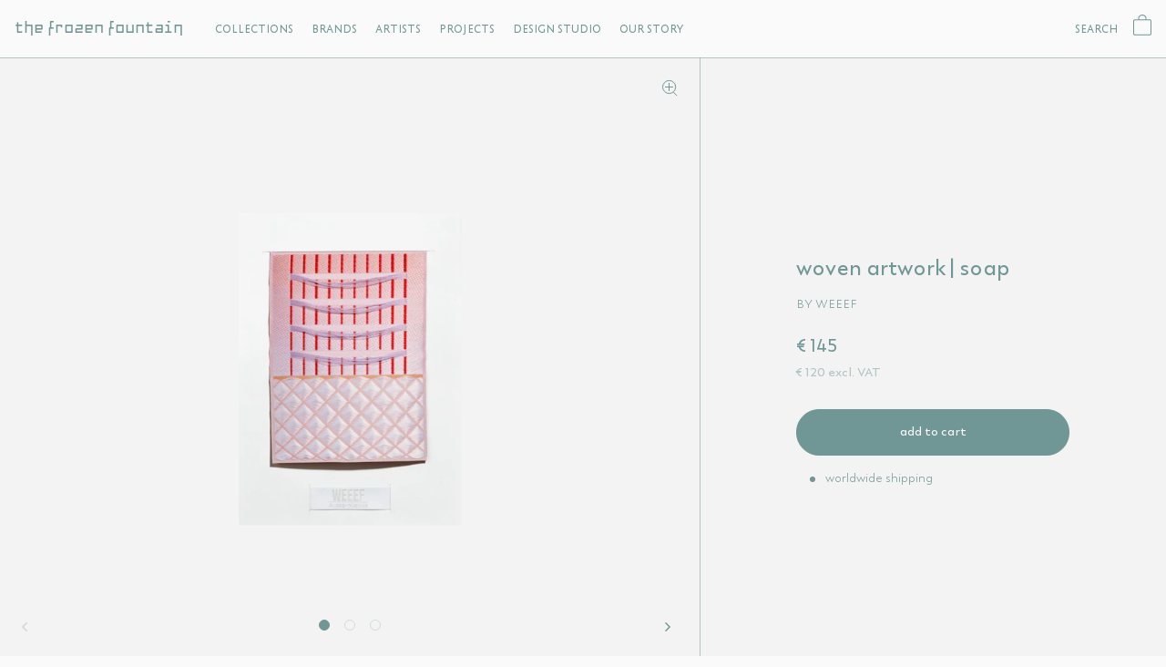

--- FILE ---
content_type: text/html; charset=utf-8
request_url: https://frozenfountain.com/collections/art/products/woven-artwork-soap
body_size: 20237
content:
<!doctype html>
<html lang="en">
 
  <head>
    <meta charset="utf-8">
    <meta http-equiv="X-UA-Compatible" content="IE=edge">    
    <meta name="viewport" content="width=device-width,initial-scale=1,maximum-scale=1,user-scalable=0">
    <meta name="theme-color" content="">
    <link rel="canonical" href="https://frozenfountain.com/products/woven-artwork-soap">
    <link rel="preconnect" href="https://cdn.shopify.com" crossorigin><link rel="icon" type="image/png" href="//frozenfountain.com/cdn/shop/files/favicon-32x32_2252749e-bcca-4ccc-9c47-c0de8f518df3.png?crop=center&height=32&v=1661398978&width=32"><link rel="preconnect" href="https://fonts.shopifycdn.com" crossorigin><title>woven artwork | soap &ndash; The Frozen Fountain</title><meta name="description" content="For this series, the WEEEF has collaborated with inspiring artists and translating their art into woven artworks.SOAP | by Alissa+NienkeA+N is a material research and design studio with a unique interpretation of surface design, founded by Alissa van Asseldonk and Nienke Bongers.In the A+N collaboration WEEEF has 5 sma"><meta property="og:site_name" content="The Frozen Fountain">
<meta property="og:url" content="https://frozenfountain.com/products/woven-artwork-soap">
<meta property="og:title" content="woven artwork | soap">
<meta property="og:type" content="product">
<meta property="og:description" content="For this series, the WEEEF has collaborated with inspiring artists and translating their art into woven artworks.SOAP | by Alissa+NienkeA+N is a material research and design studio with a unique interpretation of surface design, founded by Alissa van Asseldonk and Nienke Bongers.In the A+N collaboration WEEEF has 5 sma"><meta property="og:image" content="http://frozenfountain.com/cdn/shop/files/soapbanner.png?v=1692107525">
  <meta property="og:image:secure_url" content="https://frozenfountain.com/cdn/shop/files/soapbanner.png?v=1692107525">
  <meta property="og:image:width" content="1200">
  <meta property="og:image:height" content="1200"><meta property="og:price:amount" content="145">
  <meta property="og:price:currency" content="EUR"><meta name="twitter:card" content="summary_large_image">
<meta name="twitter:title" content="woven artwork | soap">
<meta name="twitter:description" content="For this series, the WEEEF has collaborated with inspiring artists and translating their art into woven artworks.SOAP | by Alissa+NienkeA+N is a material research and design studio with a unique interpretation of surface design, founded by Alissa van Asseldonk and Nienke Bongers.In the A+N collaboration WEEEF has 5 sma">
<script src="//frozenfountain.com/cdn/shop/t/26/assets/jquery.min.js?v=131655691665193987771696327410"></script>
    <script src="//frozenfountain.com/cdn/shop/t/26/assets/slider.js?v=114460508543641870001696327410"></script>
    <script src="//frozenfountain.com/cdn/shop/t/26/assets/theme.js?v=119148984611844956081696327410" defer="defer"></script><link href="//frozenfountain.com/cdn/shop/t/26/assets/fancybox.css?v=97027361312466023241696327410" rel="stylesheet" type="text/css" media="all" />
    <script src="//frozenfountain.com/cdn/shop/t/26/assets/fancybox.js?v=90949009385031765211696327410" defer="defer"></script><script src="//frozenfountain.com/cdn/shop/t/26/assets/cart-drawer.js?v=43363580351583022461696327410" defer="defer"></script><script>window.performance && window.performance.mark && window.performance.mark('shopify.content_for_header.start');</script><meta name="google-site-verification" content="LxWUvJNzP8THdM08QPgG2J-LGSz4uSeq8YCSrXGSiDE">
<meta id="shopify-digital-wallet" name="shopify-digital-wallet" content="/27384479837/digital_wallets/dialog">
<link rel="alternate" type="application/json+oembed" href="https://frozenfountain.com/products/woven-artwork-soap.oembed">
<script async="async" src="/checkouts/internal/preloads.js?locale=en-NL"></script>
<script id="shopify-features" type="application/json">{"accessToken":"23eb7df54cc105f35e6a31dafbfaf49e","betas":["rich-media-storefront-analytics"],"domain":"frozenfountain.com","predictiveSearch":true,"shopId":27384479837,"locale":"en"}</script>
<script>var Shopify = Shopify || {};
Shopify.shop = "the-frozen-fountain.myshopify.com";
Shopify.locale = "en";
Shopify.currency = {"active":"EUR","rate":"1.0"};
Shopify.country = "NL";
Shopify.theme = {"name":"FF Redesign | NSL | Instagram | 3\/10\/23","id":153745162589,"schema_name":"Not Selling Liquid Theme","schema_version":"0.0.1","theme_store_id":null,"role":"main"};
Shopify.theme.handle = "null";
Shopify.theme.style = {"id":null,"handle":null};
Shopify.cdnHost = "frozenfountain.com/cdn";
Shopify.routes = Shopify.routes || {};
Shopify.routes.root = "/";</script>
<script type="module">!function(o){(o.Shopify=o.Shopify||{}).modules=!0}(window);</script>
<script>!function(o){function n(){var o=[];function n(){o.push(Array.prototype.slice.apply(arguments))}return n.q=o,n}var t=o.Shopify=o.Shopify||{};t.loadFeatures=n(),t.autoloadFeatures=n()}(window);</script>
<script id="shop-js-analytics" type="application/json">{"pageType":"product"}</script>
<script defer="defer" async type="module" src="//frozenfountain.com/cdn/shopifycloud/shop-js/modules/v2/client.init-shop-cart-sync_C5BV16lS.en.esm.js"></script>
<script defer="defer" async type="module" src="//frozenfountain.com/cdn/shopifycloud/shop-js/modules/v2/chunk.common_CygWptCX.esm.js"></script>
<script type="module">
  await import("//frozenfountain.com/cdn/shopifycloud/shop-js/modules/v2/client.init-shop-cart-sync_C5BV16lS.en.esm.js");
await import("//frozenfountain.com/cdn/shopifycloud/shop-js/modules/v2/chunk.common_CygWptCX.esm.js");

  window.Shopify.SignInWithShop?.initShopCartSync?.({"fedCMEnabled":true,"windoidEnabled":true});

</script>
<script>(function() {
  var isLoaded = false;
  function asyncLoad() {
    if (isLoaded) return;
    isLoaded = true;
    var urls = ["https:\/\/servicepoints.sendcloud.sc\/shops\/shopify\/embed\/154fe53d-f0ed-4543-8700-0077946fb8fe.js?shop=the-frozen-fountain.myshopify.com","https:\/\/d23dclunsivw3h.cloudfront.net\/redirect-app.js?shop=the-frozen-fountain.myshopify.com","https:\/\/chimpstatic.com\/mcjs-connected\/js\/users\/71f406332a\/c88422ade3f777c58284c5e63.js?shop=the-frozen-fountain.myshopify.com","https:\/\/cdn.nfcube.com\/instafeed-30e466ac0f2fd7838669f05971cc82da.js?shop=the-frozen-fountain.myshopify.com"];
    for (var i = 0; i < urls.length; i++) {
      var s = document.createElement('script');
      s.type = 'text/javascript';
      s.async = true;
      s.src = urls[i];
      var x = document.getElementsByTagName('script')[0];
      x.parentNode.insertBefore(s, x);
    }
  };
  if(window.attachEvent) {
    window.attachEvent('onload', asyncLoad);
  } else {
    window.addEventListener('load', asyncLoad, false);
  }
})();</script>
<script id="__st">var __st={"a":27384479837,"offset":3600,"reqid":"a470b070-b104-4c22-a19f-6b65d1150fec-1768598111","pageurl":"frozenfountain.com\/collections\/art\/products\/woven-artwork-soap","u":"806a2a7aa488","p":"product","rtyp":"product","rid":6955156799681};</script>
<script>window.ShopifyPaypalV4VisibilityTracking = true;</script>
<script id="captcha-bootstrap">!function(){'use strict';const t='contact',e='account',n='new_comment',o=[[t,t],['blogs',n],['comments',n],[t,'customer']],c=[[e,'customer_login'],[e,'guest_login'],[e,'recover_customer_password'],[e,'create_customer']],r=t=>t.map((([t,e])=>`form[action*='/${t}']:not([data-nocaptcha='true']) input[name='form_type'][value='${e}']`)).join(','),a=t=>()=>t?[...document.querySelectorAll(t)].map((t=>t.form)):[];function s(){const t=[...o],e=r(t);return a(e)}const i='password',u='form_key',d=['recaptcha-v3-token','g-recaptcha-response','h-captcha-response',i],f=()=>{try{return window.sessionStorage}catch{return}},m='__shopify_v',_=t=>t.elements[u];function p(t,e,n=!1){try{const o=window.sessionStorage,c=JSON.parse(o.getItem(e)),{data:r}=function(t){const{data:e,action:n}=t;return t[m]||n?{data:e,action:n}:{data:t,action:n}}(c);for(const[e,n]of Object.entries(r))t.elements[e]&&(t.elements[e].value=n);n&&o.removeItem(e)}catch(o){console.error('form repopulation failed',{error:o})}}const l='form_type',E='cptcha';function T(t){t.dataset[E]=!0}const w=window,h=w.document,L='Shopify',v='ce_forms',y='captcha';let A=!1;((t,e)=>{const n=(g='f06e6c50-85a8-45c8-87d0-21a2b65856fe',I='https://cdn.shopify.com/shopifycloud/storefront-forms-hcaptcha/ce_storefront_forms_captcha_hcaptcha.v1.5.2.iife.js',D={infoText:'Protected by hCaptcha',privacyText:'Privacy',termsText:'Terms'},(t,e,n)=>{const o=w[L][v],c=o.bindForm;if(c)return c(t,g,e,D).then(n);var r;o.q.push([[t,g,e,D],n]),r=I,A||(h.body.append(Object.assign(h.createElement('script'),{id:'captcha-provider',async:!0,src:r})),A=!0)});var g,I,D;w[L]=w[L]||{},w[L][v]=w[L][v]||{},w[L][v].q=[],w[L][y]=w[L][y]||{},w[L][y].protect=function(t,e){n(t,void 0,e),T(t)},Object.freeze(w[L][y]),function(t,e,n,w,h,L){const[v,y,A,g]=function(t,e,n){const i=e?o:[],u=t?c:[],d=[...i,...u],f=r(d),m=r(i),_=r(d.filter((([t,e])=>n.includes(e))));return[a(f),a(m),a(_),s()]}(w,h,L),I=t=>{const e=t.target;return e instanceof HTMLFormElement?e:e&&e.form},D=t=>v().includes(t);t.addEventListener('submit',(t=>{const e=I(t);if(!e)return;const n=D(e)&&!e.dataset.hcaptchaBound&&!e.dataset.recaptchaBound,o=_(e),c=g().includes(e)&&(!o||!o.value);(n||c)&&t.preventDefault(),c&&!n&&(function(t){try{if(!f())return;!function(t){const e=f();if(!e)return;const n=_(t);if(!n)return;const o=n.value;o&&e.removeItem(o)}(t);const e=Array.from(Array(32),(()=>Math.random().toString(36)[2])).join('');!function(t,e){_(t)||t.append(Object.assign(document.createElement('input'),{type:'hidden',name:u})),t.elements[u].value=e}(t,e),function(t,e){const n=f();if(!n)return;const o=[...t.querySelectorAll(`input[type='${i}']`)].map((({name:t})=>t)),c=[...d,...o],r={};for(const[a,s]of new FormData(t).entries())c.includes(a)||(r[a]=s);n.setItem(e,JSON.stringify({[m]:1,action:t.action,data:r}))}(t,e)}catch(e){console.error('failed to persist form',e)}}(e),e.submit())}));const S=(t,e)=>{t&&!t.dataset[E]&&(n(t,e.some((e=>e===t))),T(t))};for(const o of['focusin','change'])t.addEventListener(o,(t=>{const e=I(t);D(e)&&S(e,y())}));const B=e.get('form_key'),M=e.get(l),P=B&&M;t.addEventListener('DOMContentLoaded',(()=>{const t=y();if(P)for(const e of t)e.elements[l].value===M&&p(e,B);[...new Set([...A(),...v().filter((t=>'true'===t.dataset.shopifyCaptcha))])].forEach((e=>S(e,t)))}))}(h,new URLSearchParams(w.location.search),n,t,e,['guest_login'])})(!0,!0)}();</script>
<script integrity="sha256-4kQ18oKyAcykRKYeNunJcIwy7WH5gtpwJnB7kiuLZ1E=" data-source-attribution="shopify.loadfeatures" defer="defer" src="//frozenfountain.com/cdn/shopifycloud/storefront/assets/storefront/load_feature-a0a9edcb.js" crossorigin="anonymous"></script>
<script data-source-attribution="shopify.dynamic_checkout.dynamic.init">var Shopify=Shopify||{};Shopify.PaymentButton=Shopify.PaymentButton||{isStorefrontPortableWallets:!0,init:function(){window.Shopify.PaymentButton.init=function(){};var t=document.createElement("script");t.src="https://frozenfountain.com/cdn/shopifycloud/portable-wallets/latest/portable-wallets.en.js",t.type="module",document.head.appendChild(t)}};
</script>
<script data-source-attribution="shopify.dynamic_checkout.buyer_consent">
  function portableWalletsHideBuyerConsent(e){var t=document.getElementById("shopify-buyer-consent"),n=document.getElementById("shopify-subscription-policy-button");t&&n&&(t.classList.add("hidden"),t.setAttribute("aria-hidden","true"),n.removeEventListener("click",e))}function portableWalletsShowBuyerConsent(e){var t=document.getElementById("shopify-buyer-consent"),n=document.getElementById("shopify-subscription-policy-button");t&&n&&(t.classList.remove("hidden"),t.removeAttribute("aria-hidden"),n.addEventListener("click",e))}window.Shopify?.PaymentButton&&(window.Shopify.PaymentButton.hideBuyerConsent=portableWalletsHideBuyerConsent,window.Shopify.PaymentButton.showBuyerConsent=portableWalletsShowBuyerConsent);
</script>
<script data-source-attribution="shopify.dynamic_checkout.cart.bootstrap">document.addEventListener("DOMContentLoaded",(function(){function t(){return document.querySelector("shopify-accelerated-checkout-cart, shopify-accelerated-checkout")}if(t())Shopify.PaymentButton.init();else{new MutationObserver((function(e,n){t()&&(Shopify.PaymentButton.init(),n.disconnect())})).observe(document.body,{childList:!0,subtree:!0})}}));
</script>

<script>window.performance && window.performance.mark && window.performance.mark('shopify.content_for_header.end');</script> <style data-shopify>@font-face {
  font-family: Lato;
  font-weight: 400;
  font-style: normal;
  font-display: swap;
  src: url("//frozenfountain.com/cdn/fonts/lato/lato_n4.c3b93d431f0091c8be23185e15c9d1fee1e971c5.woff2") format("woff2"),
       url("//frozenfountain.com/cdn/fonts/lato/lato_n4.d5c00c781efb195594fd2fd4ad04f7882949e327.woff") format("woff");
}
@font-face {
  font-family: Lato;
  font-weight: 700;
  font-style: normal;
  font-display: swap;
  src: url("//frozenfountain.com/cdn/fonts/lato/lato_n7.900f219bc7337bc57a7a2151983f0a4a4d9d5dcf.woff2") format("woff2"),
       url("//frozenfountain.com/cdn/fonts/lato/lato_n7.a55c60751adcc35be7c4f8a0313f9698598612ee.woff") format("woff");
}
@font-face {
  font-family: Lato;
  font-weight: 400;
  font-style: italic;
  font-display: swap;
  src: url("//frozenfountain.com/cdn/fonts/lato/lato_i4.09c847adc47c2fefc3368f2e241a3712168bc4b6.woff2") format("woff2"),
       url("//frozenfountain.com/cdn/fonts/lato/lato_i4.3c7d9eb6c1b0a2bf62d892c3ee4582b016d0f30c.woff") format("woff");
}
@font-face {
  font-family: Lato;
  font-weight: 700;
  font-style: italic;
  font-display: swap;
  src: url("//frozenfountain.com/cdn/fonts/lato/lato_i7.16ba75868b37083a879b8dd9f2be44e067dfbf92.woff2") format("woff2"),
       url("//frozenfountain.com/cdn/fonts/lato/lato_i7.4c07c2b3b7e64ab516aa2f2081d2bb0366b9dce8.woff") format("woff");
}
@font-face {
  font-family: Lato;
  font-weight: 700;
  font-style: normal;
  font-display: swap;
  src: url("//frozenfountain.com/cdn/fonts/lato/lato_n7.900f219bc7337bc57a7a2151983f0a4a4d9d5dcf.woff2") format("woff2"),
       url("//frozenfountain.com/cdn/fonts/lato/lato_n7.a55c60751adcc35be7c4f8a0313f9698598612ee.woff") format("woff");
}
@font-face {
  font-family: 'TheFrozenFountain';
  src: url(//frozenfountain.com/cdn/shop/t/26/assets/TheFrozenFountain-Regular-v2.woff2?v=44385780069941205311696327410) format("woff2"), url(//frozenfountain.com/cdn/shop/t/26/assets/TheFrozenFountain-Regular-v2.woff?v=126182329573514198541696327410) format("woff");
  font-weight: 400;
  font-style: normal; 
}
@font-face {
  font-family: 'TheFrozenFountain';
  src: url(//frozenfountain.com/cdn/shop/t/26/assets/TheFrozenFountain-Stencil-v2.woff2?v=149206382564085030681696327410) format("woff2"), url(//frozenfountain.com/cdn/shop/t/26/assets/TheFrozenFountain-Stencil-v2.woff?v=1422221287036082171696327410) format("woff");
  font-weight: 500;
  font-style: normal; 
}
@font-face {
    font-family: 'LC Trinidad';
    src: url(//frozenfountain.com/cdn/shop/t/26/assets/LCTrinidad-Light.eot?v=72293951754031704791696327410);
    src: url(//frozenfountain.com/cdn/shop/t/26/assets/LCTrinidad-Light.eot?%23iefix&v=72293951754031704791696327410) format('embedded-opentype'),
        url(//frozenfountain.com/cdn/shop/t/26/assets/LCTrinidad-Light.woff2?v=19031311282022922661696327410) format('woff2'),
        url(//frozenfountain.com/cdn/shop/t/26/assets/LCTrinidad-Light.woff?v=52869314096163339371696327410) format('woff'),
        url(//frozenfountain.com/cdn/shop/t/26/assets/LCTrinidad-Light.ttf?v=136730101449943255551696327410) format('truetype'),
        url(//frozenfountain.com/cdn/shop/t/26/assets/LCTrinidad-Light.svg%23LCTrinidad-Light?v=11338) format('svg');
    font-weight: 300;
    font-style: normal;
    font-display: swap;
}
@font-face {
    font-family: 'LC Trinidad';
    src: url(//frozenfountain.com/cdn/shop/t/26/assets/LCTrinidad-Medium.eot?v=119794266151488631761696327410);
    src: url(//frozenfountain.com/cdn/shop/t/26/assets/LCTrinidad-Medium.eot?%23iefix&v=119794266151488631761696327410) format('embedded-opentype'),
        url(//frozenfountain.com/cdn/shop/t/26/assets/LCTrinidad-Medium.woff2?v=120344531817443771901696327410) format('woff2'),
        url(//frozenfountain.com/cdn/shop/t/26/assets/LCTrinidad-Medium.woff?v=11338) format('woff'),
        url(//frozenfountain.com/cdn/shop/t/26/assets/LCTrinidad-Medium.ttf?v=60304436198425284141696327410) format('truetype'),
        url(//frozenfountain.com/cdn/shop/t/26/assets/LCTrinidad-Medium.svg%23LCTrinidad-Medium?v=11338) format('svg');
    font-weight: 500;
    font-style: normal;
    font-display: swap;
}
@font-face {
    font-family: 'LC Trinidad';
    src: url(//frozenfountain.com/cdn/shop/t/26/assets/LCTrinidad-SemiBold.eot?v=13635400134267707111696327410);
    src: url(//frozenfountain.com/cdn/shop/t/26/assets/LCTrinidad-SemiBold.eot?%23iefix&v=13635400134267707111696327410) format('embedded-opentype'),
        url(//frozenfountain.com/cdn/shop/t/26/assets/LCTrinidad-SemiBold.woff2?v=48095853327484281651696327410) format('woff2'),
        url(//frozenfountain.com/cdn/shop/t/26/assets/LCTrinidad-SemiBold.woff?v=11338) format('woff'),
        url(//frozenfountain.com/cdn/shop/t/26/assets/LCTrinidad-SemiBold.ttf?v=128080157477101814071696327410) format('truetype'),
        url(//frozenfountain.com/cdn/shop/t/26/assets/LCTrinidad-SemiBold.svg%23LCTrinidad-SemiBold?v=11338) format('svg');
    font-weight: 600;
    font-style: normal;
    font-display: swap;
}
:root {
--font-body-family: Lato, sans-serif;
--font-body-style: normal;
--font-body-weight: 400;
--font-heading-family: Lato, sans-serif;
--font-heading-style: normal;
--font-heading-weight: 700;   
--desktop-body-font:14px; 
--desktop-h1-font:30px;
--desktop-h2-font:20px;
--desktop-h3-font:18px;
--desktop-h4-font:16px;
--desktop-h5-font:14px;
--desktop-h6-font:12px;
--mobile-body-font:16px;
--mobile-h1-font:20px;
--mobile-h2-font:20px;
--mobile-h3-font:18px;
--mobile-h4-font:16px;
--mobile-h5-font:14px;
--mobile-h6-font:12px;    
--header-width:100%;
--background-color:#fafafa;
--text-color:#709796;
--button-background:#709796;
--button-text:#fafafa;
--accent-background-1:;
--accent-text-1:;
--accent-background-2:;
--accent-text-2:;
--cart-overlay:linear-gradient(63deg, rgba(0, 0, 0, 0.3), rgba(0, 0, 0, 0.3) 100%);
--grid-product-ratio:1/1;
--sitefont:'TheFrozenFountain';
--sitecolor:#709796;
--orabge-color:#FF7A41;
--trinidad:'LC Trinidad';
--graycolor:#fafafa;
}
*,*::before,*::after {box-sizing: inherit;}
html {box-sizing: border-box;}</style><link href="//frozenfountain.com/cdn/shop/t/26/assets/slider.css?v=93766639104207387091696864766" rel="stylesheet" type="text/css" media="all" />
    <link href="//frozenfountain.com/cdn/shop/t/26/assets/theme.css?v=12772653647323165091696855306" rel="stylesheet" type="text/css" media="all" /> <link href="//frozenfountain.com/cdn/shop/t/26/assets/cart-drawer.css?v=176476859707555003101696327410" rel="stylesheet" type="text/css" media="all" /> <link rel="preload" as="font" href="//frozenfountain.com/cdn/fonts/lato/lato_n4.c3b93d431f0091c8be23185e15c9d1fee1e971c5.woff2" type="font/woff2" crossorigin><link rel="preload" as="font" href="//frozenfountain.com/cdn/fonts/lato/lato_n7.900f219bc7337bc57a7a2151983f0a4a4d9d5dcf.woff2" type="font/woff2" crossorigin><script>if (Shopify.designMode) {document.documentElement.classList.add('shopify-design-mode');}</script>

   <script type="text/javascript">
    (function(c,l,a,r,i,t,y){
        c[a]=c[a]||function(){(c[a].q=c[a].q||[]).push(arguments)};
        t=l.createElement(r);t.async=1;t.src="https://www.clarity.ms/tag/"+i;
        y=l.getElementsByTagName(r)[0];y.parentNode.insertBefore(t,y);
    })(window, document, "clarity", "script", "oewwumr33q");
</script>    
    
  <link href="https://monorail-edge.shopifysvc.com" rel="dns-prefetch">
<script>(function(){if ("sendBeacon" in navigator && "performance" in window) {try {var session_token_from_headers = performance.getEntriesByType('navigation')[0].serverTiming.find(x => x.name == '_s').description;} catch {var session_token_from_headers = undefined;}var session_cookie_matches = document.cookie.match(/_shopify_s=([^;]*)/);var session_token_from_cookie = session_cookie_matches && session_cookie_matches.length === 2 ? session_cookie_matches[1] : "";var session_token = session_token_from_headers || session_token_from_cookie || "";function handle_abandonment_event(e) {var entries = performance.getEntries().filter(function(entry) {return /monorail-edge.shopifysvc.com/.test(entry.name);});if (!window.abandonment_tracked && entries.length === 0) {window.abandonment_tracked = true;var currentMs = Date.now();var navigation_start = performance.timing.navigationStart;var payload = {shop_id: 27384479837,url: window.location.href,navigation_start,duration: currentMs - navigation_start,session_token,page_type: "product"};window.navigator.sendBeacon("https://monorail-edge.shopifysvc.com/v1/produce", JSON.stringify({schema_id: "online_store_buyer_site_abandonment/1.1",payload: payload,metadata: {event_created_at_ms: currentMs,event_sent_at_ms: currentMs}}));}}window.addEventListener('pagehide', handle_abandonment_event);}}());</script>
<script id="web-pixels-manager-setup">(function e(e,d,r,n,o){if(void 0===o&&(o={}),!Boolean(null===(a=null===(i=window.Shopify)||void 0===i?void 0:i.analytics)||void 0===a?void 0:a.replayQueue)){var i,a;window.Shopify=window.Shopify||{};var t=window.Shopify;t.analytics=t.analytics||{};var s=t.analytics;s.replayQueue=[],s.publish=function(e,d,r){return s.replayQueue.push([e,d,r]),!0};try{self.performance.mark("wpm:start")}catch(e){}var l=function(){var e={modern:/Edge?\/(1{2}[4-9]|1[2-9]\d|[2-9]\d{2}|\d{4,})\.\d+(\.\d+|)|Firefox\/(1{2}[4-9]|1[2-9]\d|[2-9]\d{2}|\d{4,})\.\d+(\.\d+|)|Chrom(ium|e)\/(9{2}|\d{3,})\.\d+(\.\d+|)|(Maci|X1{2}).+ Version\/(15\.\d+|(1[6-9]|[2-9]\d|\d{3,})\.\d+)([,.]\d+|)( \(\w+\)|)( Mobile\/\w+|) Safari\/|Chrome.+OPR\/(9{2}|\d{3,})\.\d+\.\d+|(CPU[ +]OS|iPhone[ +]OS|CPU[ +]iPhone|CPU IPhone OS|CPU iPad OS)[ +]+(15[._]\d+|(1[6-9]|[2-9]\d|\d{3,})[._]\d+)([._]\d+|)|Android:?[ /-](13[3-9]|1[4-9]\d|[2-9]\d{2}|\d{4,})(\.\d+|)(\.\d+|)|Android.+Firefox\/(13[5-9]|1[4-9]\d|[2-9]\d{2}|\d{4,})\.\d+(\.\d+|)|Android.+Chrom(ium|e)\/(13[3-9]|1[4-9]\d|[2-9]\d{2}|\d{4,})\.\d+(\.\d+|)|SamsungBrowser\/([2-9]\d|\d{3,})\.\d+/,legacy:/Edge?\/(1[6-9]|[2-9]\d|\d{3,})\.\d+(\.\d+|)|Firefox\/(5[4-9]|[6-9]\d|\d{3,})\.\d+(\.\d+|)|Chrom(ium|e)\/(5[1-9]|[6-9]\d|\d{3,})\.\d+(\.\d+|)([\d.]+$|.*Safari\/(?![\d.]+ Edge\/[\d.]+$))|(Maci|X1{2}).+ Version\/(10\.\d+|(1[1-9]|[2-9]\d|\d{3,})\.\d+)([,.]\d+|)( \(\w+\)|)( Mobile\/\w+|) Safari\/|Chrome.+OPR\/(3[89]|[4-9]\d|\d{3,})\.\d+\.\d+|(CPU[ +]OS|iPhone[ +]OS|CPU[ +]iPhone|CPU IPhone OS|CPU iPad OS)[ +]+(10[._]\d+|(1[1-9]|[2-9]\d|\d{3,})[._]\d+)([._]\d+|)|Android:?[ /-](13[3-9]|1[4-9]\d|[2-9]\d{2}|\d{4,})(\.\d+|)(\.\d+|)|Mobile Safari.+OPR\/([89]\d|\d{3,})\.\d+\.\d+|Android.+Firefox\/(13[5-9]|1[4-9]\d|[2-9]\d{2}|\d{4,})\.\d+(\.\d+|)|Android.+Chrom(ium|e)\/(13[3-9]|1[4-9]\d|[2-9]\d{2}|\d{4,})\.\d+(\.\d+|)|Android.+(UC? ?Browser|UCWEB|U3)[ /]?(15\.([5-9]|\d{2,})|(1[6-9]|[2-9]\d|\d{3,})\.\d+)\.\d+|SamsungBrowser\/(5\.\d+|([6-9]|\d{2,})\.\d+)|Android.+MQ{2}Browser\/(14(\.(9|\d{2,})|)|(1[5-9]|[2-9]\d|\d{3,})(\.\d+|))(\.\d+|)|K[Aa][Ii]OS\/(3\.\d+|([4-9]|\d{2,})\.\d+)(\.\d+|)/},d=e.modern,r=e.legacy,n=navigator.userAgent;return n.match(d)?"modern":n.match(r)?"legacy":"unknown"}(),u="modern"===l?"modern":"legacy",c=(null!=n?n:{modern:"",legacy:""})[u],f=function(e){return[e.baseUrl,"/wpm","/b",e.hashVersion,"modern"===e.buildTarget?"m":"l",".js"].join("")}({baseUrl:d,hashVersion:r,buildTarget:u}),m=function(e){var d=e.version,r=e.bundleTarget,n=e.surface,o=e.pageUrl,i=e.monorailEndpoint;return{emit:function(e){var a=e.status,t=e.errorMsg,s=(new Date).getTime(),l=JSON.stringify({metadata:{event_sent_at_ms:s},events:[{schema_id:"web_pixels_manager_load/3.1",payload:{version:d,bundle_target:r,page_url:o,status:a,surface:n,error_msg:t},metadata:{event_created_at_ms:s}}]});if(!i)return console&&console.warn&&console.warn("[Web Pixels Manager] No Monorail endpoint provided, skipping logging."),!1;try{return self.navigator.sendBeacon.bind(self.navigator)(i,l)}catch(e){}var u=new XMLHttpRequest;try{return u.open("POST",i,!0),u.setRequestHeader("Content-Type","text/plain"),u.send(l),!0}catch(e){return console&&console.warn&&console.warn("[Web Pixels Manager] Got an unhandled error while logging to Monorail."),!1}}}}({version:r,bundleTarget:l,surface:e.surface,pageUrl:self.location.href,monorailEndpoint:e.monorailEndpoint});try{o.browserTarget=l,function(e){var d=e.src,r=e.async,n=void 0===r||r,o=e.onload,i=e.onerror,a=e.sri,t=e.scriptDataAttributes,s=void 0===t?{}:t,l=document.createElement("script"),u=document.querySelector("head"),c=document.querySelector("body");if(l.async=n,l.src=d,a&&(l.integrity=a,l.crossOrigin="anonymous"),s)for(var f in s)if(Object.prototype.hasOwnProperty.call(s,f))try{l.dataset[f]=s[f]}catch(e){}if(o&&l.addEventListener("load",o),i&&l.addEventListener("error",i),u)u.appendChild(l);else{if(!c)throw new Error("Did not find a head or body element to append the script");c.appendChild(l)}}({src:f,async:!0,onload:function(){if(!function(){var e,d;return Boolean(null===(d=null===(e=window.Shopify)||void 0===e?void 0:e.analytics)||void 0===d?void 0:d.initialized)}()){var d=window.webPixelsManager.init(e)||void 0;if(d){var r=window.Shopify.analytics;r.replayQueue.forEach((function(e){var r=e[0],n=e[1],o=e[2];d.publishCustomEvent(r,n,o)})),r.replayQueue=[],r.publish=d.publishCustomEvent,r.visitor=d.visitor,r.initialized=!0}}},onerror:function(){return m.emit({status:"failed",errorMsg:"".concat(f," has failed to load")})},sri:function(e){var d=/^sha384-[A-Za-z0-9+/=]+$/;return"string"==typeof e&&d.test(e)}(c)?c:"",scriptDataAttributes:o}),m.emit({status:"loading"})}catch(e){m.emit({status:"failed",errorMsg:(null==e?void 0:e.message)||"Unknown error"})}}})({shopId: 27384479837,storefrontBaseUrl: "https://frozenfountain.com",extensionsBaseUrl: "https://extensions.shopifycdn.com/cdn/shopifycloud/web-pixels-manager",monorailEndpoint: "https://monorail-edge.shopifysvc.com/unstable/produce_batch",surface: "storefront-renderer",enabledBetaFlags: ["2dca8a86"],webPixelsConfigList: [{"id":"989823325","configuration":"{\"config\":\"{\\\"pixel_id\\\":\\\"G-8L6J5W29HT\\\",\\\"target_country\\\":\\\"NL\\\",\\\"gtag_events\\\":[{\\\"type\\\":\\\"begin_checkout\\\",\\\"action_label\\\":\\\"G-8L6J5W29HT\\\"},{\\\"type\\\":\\\"search\\\",\\\"action_label\\\":\\\"G-8L6J5W29HT\\\"},{\\\"type\\\":\\\"view_item\\\",\\\"action_label\\\":\\\"G-8L6J5W29HT\\\"},{\\\"type\\\":\\\"purchase\\\",\\\"action_label\\\":\\\"G-8L6J5W29HT\\\"},{\\\"type\\\":\\\"page_view\\\",\\\"action_label\\\":\\\"G-8L6J5W29HT\\\"},{\\\"type\\\":\\\"add_payment_info\\\",\\\"action_label\\\":\\\"G-8L6J5W29HT\\\"},{\\\"type\\\":\\\"add_to_cart\\\",\\\"action_label\\\":\\\"G-8L6J5W29HT\\\"}],\\\"enable_monitoring_mode\\\":false}\"}","eventPayloadVersion":"v1","runtimeContext":"OPEN","scriptVersion":"b2a88bafab3e21179ed38636efcd8a93","type":"APP","apiClientId":1780363,"privacyPurposes":[],"dataSharingAdjustments":{"protectedCustomerApprovalScopes":["read_customer_address","read_customer_email","read_customer_name","read_customer_personal_data","read_customer_phone"]}},{"id":"426672477","configuration":"{\"pixel_id\":\"403926480794051\",\"pixel_type\":\"facebook_pixel\",\"metaapp_system_user_token\":\"-\"}","eventPayloadVersion":"v1","runtimeContext":"OPEN","scriptVersion":"ca16bc87fe92b6042fbaa3acc2fbdaa6","type":"APP","apiClientId":2329312,"privacyPurposes":["ANALYTICS","MARKETING","SALE_OF_DATA"],"dataSharingAdjustments":{"protectedCustomerApprovalScopes":["read_customer_address","read_customer_email","read_customer_name","read_customer_personal_data","read_customer_phone"]}},{"id":"185827677","eventPayloadVersion":"v1","runtimeContext":"LAX","scriptVersion":"1","type":"CUSTOM","privacyPurposes":["ANALYTICS"],"name":"Google Analytics tag (migrated)"},{"id":"shopify-app-pixel","configuration":"{}","eventPayloadVersion":"v1","runtimeContext":"STRICT","scriptVersion":"0450","apiClientId":"shopify-pixel","type":"APP","privacyPurposes":["ANALYTICS","MARKETING"]},{"id":"shopify-custom-pixel","eventPayloadVersion":"v1","runtimeContext":"LAX","scriptVersion":"0450","apiClientId":"shopify-pixel","type":"CUSTOM","privacyPurposes":["ANALYTICS","MARKETING"]}],isMerchantRequest: false,initData: {"shop":{"name":"The Frozen Fountain","paymentSettings":{"currencyCode":"EUR"},"myshopifyDomain":"the-frozen-fountain.myshopify.com","countryCode":"NL","storefrontUrl":"https:\/\/frozenfountain.com"},"customer":null,"cart":null,"checkout":null,"productVariants":[{"price":{"amount":145.0,"currencyCode":"EUR"},"product":{"title":"woven artwork | soap","vendor":"WEEEF","id":"6955156799681","untranslatedTitle":"woven artwork | soap","url":"\/products\/woven-artwork-soap","type":"art"},"id":"40799155355841","image":{"src":"\/\/frozenfountain.com\/cdn\/shop\/files\/soapbanner.png?v=1692107525"},"sku":"A32551","title":"Default Title","untranslatedTitle":"Default Title"}],"purchasingCompany":null},},"https://frozenfountain.com/cdn","fcfee988w5aeb613cpc8e4bc33m6693e112",{"modern":"","legacy":""},{"shopId":"27384479837","storefrontBaseUrl":"https:\/\/frozenfountain.com","extensionBaseUrl":"https:\/\/extensions.shopifycdn.com\/cdn\/shopifycloud\/web-pixels-manager","surface":"storefront-renderer","enabledBetaFlags":"[\"2dca8a86\"]","isMerchantRequest":"false","hashVersion":"fcfee988w5aeb613cpc8e4bc33m6693e112","publish":"custom","events":"[[\"page_viewed\",{}],[\"product_viewed\",{\"productVariant\":{\"price\":{\"amount\":145.0,\"currencyCode\":\"EUR\"},\"product\":{\"title\":\"woven artwork | soap\",\"vendor\":\"WEEEF\",\"id\":\"6955156799681\",\"untranslatedTitle\":\"woven artwork | soap\",\"url\":\"\/products\/woven-artwork-soap\",\"type\":\"art\"},\"id\":\"40799155355841\",\"image\":{\"src\":\"\/\/frozenfountain.com\/cdn\/shop\/files\/soapbanner.png?v=1692107525\"},\"sku\":\"A32551\",\"title\":\"Default Title\",\"untranslatedTitle\":\"Default Title\"}}]]"});</script><script>
  window.ShopifyAnalytics = window.ShopifyAnalytics || {};
  window.ShopifyAnalytics.meta = window.ShopifyAnalytics.meta || {};
  window.ShopifyAnalytics.meta.currency = 'EUR';
  var meta = {"product":{"id":6955156799681,"gid":"gid:\/\/shopify\/Product\/6955156799681","vendor":"WEEEF","type":"art","handle":"woven-artwork-soap","variants":[{"id":40799155355841,"price":14500,"name":"woven artwork | soap","public_title":null,"sku":"A32551"}],"remote":false},"page":{"pageType":"product","resourceType":"product","resourceId":6955156799681,"requestId":"a470b070-b104-4c22-a19f-6b65d1150fec-1768598111"}};
  for (var attr in meta) {
    window.ShopifyAnalytics.meta[attr] = meta[attr];
  }
</script>
<script class="analytics">
  (function () {
    var customDocumentWrite = function(content) {
      var jquery = null;

      if (window.jQuery) {
        jquery = window.jQuery;
      } else if (window.Checkout && window.Checkout.$) {
        jquery = window.Checkout.$;
      }

      if (jquery) {
        jquery('body').append(content);
      }
    };

    var hasLoggedConversion = function(token) {
      if (token) {
        return document.cookie.indexOf('loggedConversion=' + token) !== -1;
      }
      return false;
    }

    var setCookieIfConversion = function(token) {
      if (token) {
        var twoMonthsFromNow = new Date(Date.now());
        twoMonthsFromNow.setMonth(twoMonthsFromNow.getMonth() + 2);

        document.cookie = 'loggedConversion=' + token + '; expires=' + twoMonthsFromNow;
      }
    }

    var trekkie = window.ShopifyAnalytics.lib = window.trekkie = window.trekkie || [];
    if (trekkie.integrations) {
      return;
    }
    trekkie.methods = [
      'identify',
      'page',
      'ready',
      'track',
      'trackForm',
      'trackLink'
    ];
    trekkie.factory = function(method) {
      return function() {
        var args = Array.prototype.slice.call(arguments);
        args.unshift(method);
        trekkie.push(args);
        return trekkie;
      };
    };
    for (var i = 0; i < trekkie.methods.length; i++) {
      var key = trekkie.methods[i];
      trekkie[key] = trekkie.factory(key);
    }
    trekkie.load = function(config) {
      trekkie.config = config || {};
      trekkie.config.initialDocumentCookie = document.cookie;
      var first = document.getElementsByTagName('script')[0];
      var script = document.createElement('script');
      script.type = 'text/javascript';
      script.onerror = function(e) {
        var scriptFallback = document.createElement('script');
        scriptFallback.type = 'text/javascript';
        scriptFallback.onerror = function(error) {
                var Monorail = {
      produce: function produce(monorailDomain, schemaId, payload) {
        var currentMs = new Date().getTime();
        var event = {
          schema_id: schemaId,
          payload: payload,
          metadata: {
            event_created_at_ms: currentMs,
            event_sent_at_ms: currentMs
          }
        };
        return Monorail.sendRequest("https://" + monorailDomain + "/v1/produce", JSON.stringify(event));
      },
      sendRequest: function sendRequest(endpointUrl, payload) {
        // Try the sendBeacon API
        if (window && window.navigator && typeof window.navigator.sendBeacon === 'function' && typeof window.Blob === 'function' && !Monorail.isIos12()) {
          var blobData = new window.Blob([payload], {
            type: 'text/plain'
          });

          if (window.navigator.sendBeacon(endpointUrl, blobData)) {
            return true;
          } // sendBeacon was not successful

        } // XHR beacon

        var xhr = new XMLHttpRequest();

        try {
          xhr.open('POST', endpointUrl);
          xhr.setRequestHeader('Content-Type', 'text/plain');
          xhr.send(payload);
        } catch (e) {
          console.log(e);
        }

        return false;
      },
      isIos12: function isIos12() {
        return window.navigator.userAgent.lastIndexOf('iPhone; CPU iPhone OS 12_') !== -1 || window.navigator.userAgent.lastIndexOf('iPad; CPU OS 12_') !== -1;
      }
    };
    Monorail.produce('monorail-edge.shopifysvc.com',
      'trekkie_storefront_load_errors/1.1',
      {shop_id: 27384479837,
      theme_id: 153745162589,
      app_name: "storefront",
      context_url: window.location.href,
      source_url: "//frozenfountain.com/cdn/s/trekkie.storefront.cd680fe47e6c39ca5d5df5f0a32d569bc48c0f27.min.js"});

        };
        scriptFallback.async = true;
        scriptFallback.src = '//frozenfountain.com/cdn/s/trekkie.storefront.cd680fe47e6c39ca5d5df5f0a32d569bc48c0f27.min.js';
        first.parentNode.insertBefore(scriptFallback, first);
      };
      script.async = true;
      script.src = '//frozenfountain.com/cdn/s/trekkie.storefront.cd680fe47e6c39ca5d5df5f0a32d569bc48c0f27.min.js';
      first.parentNode.insertBefore(script, first);
    };
    trekkie.load(
      {"Trekkie":{"appName":"storefront","development":false,"defaultAttributes":{"shopId":27384479837,"isMerchantRequest":null,"themeId":153745162589,"themeCityHash":"13906413426442560528","contentLanguage":"en","currency":"EUR","eventMetadataId":"7234c343-73b3-409c-afed-b85f846ccbec"},"isServerSideCookieWritingEnabled":true,"monorailRegion":"shop_domain","enabledBetaFlags":["65f19447"]},"Session Attribution":{},"S2S":{"facebookCapiEnabled":true,"source":"trekkie-storefront-renderer","apiClientId":580111}}
    );

    var loaded = false;
    trekkie.ready(function() {
      if (loaded) return;
      loaded = true;

      window.ShopifyAnalytics.lib = window.trekkie;

      var originalDocumentWrite = document.write;
      document.write = customDocumentWrite;
      try { window.ShopifyAnalytics.merchantGoogleAnalytics.call(this); } catch(error) {};
      document.write = originalDocumentWrite;

      window.ShopifyAnalytics.lib.page(null,{"pageType":"product","resourceType":"product","resourceId":6955156799681,"requestId":"a470b070-b104-4c22-a19f-6b65d1150fec-1768598111","shopifyEmitted":true});

      var match = window.location.pathname.match(/checkouts\/(.+)\/(thank_you|post_purchase)/)
      var token = match? match[1]: undefined;
      if (!hasLoggedConversion(token)) {
        setCookieIfConversion(token);
        window.ShopifyAnalytics.lib.track("Viewed Product",{"currency":"EUR","variantId":40799155355841,"productId":6955156799681,"productGid":"gid:\/\/shopify\/Product\/6955156799681","name":"woven artwork | soap","price":"145.00","sku":"A32551","brand":"WEEEF","variant":null,"category":"art","nonInteraction":true,"remote":false},undefined,undefined,{"shopifyEmitted":true});
      window.ShopifyAnalytics.lib.track("monorail:\/\/trekkie_storefront_viewed_product\/1.1",{"currency":"EUR","variantId":40799155355841,"productId":6955156799681,"productGid":"gid:\/\/shopify\/Product\/6955156799681","name":"woven artwork | soap","price":"145.00","sku":"A32551","brand":"WEEEF","variant":null,"category":"art","nonInteraction":true,"remote":false,"referer":"https:\/\/frozenfountain.com\/collections\/art\/products\/woven-artwork-soap"});
      }
    });


        var eventsListenerScript = document.createElement('script');
        eventsListenerScript.async = true;
        eventsListenerScript.src = "//frozenfountain.com/cdn/shopifycloud/storefront/assets/shop_events_listener-3da45d37.js";
        document.getElementsByTagName('head')[0].appendChild(eventsListenerScript);

})();</script>
  <script>
  if (!window.ga || (window.ga && typeof window.ga !== 'function')) {
    window.ga = function ga() {
      (window.ga.q = window.ga.q || []).push(arguments);
      if (window.Shopify && window.Shopify.analytics && typeof window.Shopify.analytics.publish === 'function') {
        window.Shopify.analytics.publish("ga_stub_called", {}, {sendTo: "google_osp_migration"});
      }
      console.error("Shopify's Google Analytics stub called with:", Array.from(arguments), "\nSee https://help.shopify.com/manual/promoting-marketing/pixels/pixel-migration#google for more information.");
    };
    if (window.Shopify && window.Shopify.analytics && typeof window.Shopify.analytics.publish === 'function') {
      window.Shopify.analytics.publish("ga_stub_initialized", {}, {sendTo: "google_osp_migration"});
    }
  }
</script>
<script
  defer
  src="https://frozenfountain.com/cdn/shopifycloud/perf-kit/shopify-perf-kit-3.0.4.min.js"
  data-application="storefront-renderer"
  data-shop-id="27384479837"
  data-render-region="gcp-us-east1"
  data-page-type="product"
  data-theme-instance-id="153745162589"
  data-theme-name="Not Selling Liquid Theme"
  data-theme-version="0.0.1"
  data-monorail-region="shop_domain"
  data-resource-timing-sampling-rate="10"
  data-shs="true"
  data-shs-beacon="true"
  data-shs-export-with-fetch="true"
  data-shs-logs-sample-rate="1"
  data-shs-beacon-endpoint="https://frozenfountain.com/api/collect"
></script>
</head>
  <body class="bodycls ">
    <a class="skip-to-content-link visually-hidden" href="#MainContent">
      Skip to content
    </a>
    <style>
    /*body,html ,a:-webkit-any-link ,button,.flickity-enabled.is-draggable .flickity-viewport{ cursor: url(//frozenfountain.com/cdn/shop/t/26/assets/blue-dot.png?v=120646665852400202751696327410) 12 12, auto;}*/
    body,html,.flickity-enabled.is-draggable .flickity-viewport{cursor: url(//frozenfountain.com/cdn/shop/t/26/assets/blue-dot.png?v=120646665852400202751696327410) 12 12, auto;}    
    button,a,body .th-insta-feed-boxs,.fancybox-button{cursor: url(//frozenfountain.com/cdn/shop/t/26/assets/orange-dot.png?v=11784301888996714841696327410) 12 12, auto;}
    </style><div id="shopify-section-header" class="shopify-section"><link href="//frozenfountain.com/cdn/shop/t/26/assets/header.css?v=173663988571659981231696327410" rel="stylesheet" type="text/css" media="all" />
<header class="section-header section-id-header">
  <div class="site-continer">
    <div class="header-row">
      <div class="header-left">
        <div class="header-logo">
          <a href="/"><span class="logo-text">The Frozen Fountain</span></a>
        </div><div class="header-menu"><div class="snippet-header-nav">
  <ul class="list-menu list--inline" role="list"><li class="magelistnav"><a href="/collections/all" class="first-nav ">collections</a><div class="megamenu"><div class="megatop">
            <div class="site-continer">
              <ul class="list--inline"><li class="active" data-handle="seatings"><a href="/collections/seatings">Seatings</a></li><li  data-handle="tables"><a href="/collections/tables">Tables</a></li><li  data-handle="storage"><a href="/collections/storage">Storage</a></li><li  data-handle="accessories"><a href="/collections/accessories">accessories</a></li><li  data-handle="lighting"><a href="/collections/lighting">lighting</a></li><li  data-handle="rugs"><a href="/collections/rugs">rugs</a></li><li  data-handle="art"><a href="/collections/art">art</a></li><li  data-handle="in-stock"><a href="/collections/in-stock">in stock</a></li><li  data-handle="sale"><a href="/collections/sale-page">SALE</a></li></ul>
            </div>
          </div>
          <div class="megamiddle">
            <div class="site-continer">
              <div class="mega-row">
                <div class="mega-middle-left"><div class="mega-cat-nav active" data-handle="seatings">
                    <ul><li ><a href="/collections/sofas">Sofas</a></li><li ><a href="/collections/poofs">Poufs</a></li><li ><a href="/collections/dining-chairs">Dining Chairs</a></li><li ><a href="/collections/lounge-chairs">Lounge chairs</a></li><li ><a href="/collections/benches">Benches</a></li><li ><a href="/collections/stools">Stools</a></li><li ><a href="/collections/bar-stools">Bar stools</a></li><li ><a href="/collections/seatings">View all</a></li></ul>
                  	</div><div class="mega-cat-nav " data-handle="tables">
                    <ul><li ><a href="/collections/dining-tables">Dining</a></li><li ><a href="/collections/coffee-tables">Coffee</a></li><li ><a href="/collections/side-tables">Side </a></li><li ><a href="/collections/consoles">Consoles</a></li><li ><a href="/collections/desks">Desks</a></li><li ><a href="/collections/tables">View all</a></li></ul>
                  	</div><div class="mega-cat-nav " data-handle="storage">
                    <ul><li ><a href="/collections/cabinets">cabinets</a></li><li ><a href="/collections/dressers">Dressers</a></li><li ><a href="/collections/vitrines">Vitrine</a></li><li ><a href="/collections/shelving">Shelving</a></li><li ><a href="/collections/storage">View all</a></li></ul>
                  	</div><div class="mega-cat-nav " data-handle="accessories">
                    <ul>
                            
<li ><a href="/collections/vases-bowls">Vases & Bowls</a></li><li ><a href="/collections/candleholders">Candleholders</a></li><li ><a href="/collections/objects">Objects</a></li><li ><a href="/collections/mirrors">Mirrors</a></li><li ><a href="/collections/tableware">tableware</a></li><li ><a href="/collections/textile">Textiles</a></li><li ><a href="/collections/gifts">gifts</a></li><li ><a href="/collections/accessories">view all</a></li></ul>
                  	</div><div class="mega-cat-nav " data-handle="lighting">
                    <ul><li ><a href="/collections/floorlamps">Floor</a></li><li ><a href="/collections/wall-lamps">Wall</a></li><li ><a href="/collections/table-lamps">Table</a></li><li ><a href="/collections/ceiling-lamps">Suspension</a></li><li ><a href="/collections/lighting">View All</a></li></ul>
                  	</div><div class="mega-cat-nav " data-handle="rugs">
                    <ul><li ><a href="/collections/kilims">kilim</a></li><li ><a href="/collections/contemporary">Contemporary</a></li><li ><a href="/collections/modern-traditional">traditional</a></li><li ><a href="/collections/vintage">Vintage</a></li><li ><a href="/collections/rugs">View all</a></li></ul>
                  	</div><div class="mega-cat-nav " data-handle="art">
                    <ul><li ><a href="/collections/photography">Photography</a></li><li ><a href="/collections/paintings">Paintings</a></li><li ><a href="/collections/prints">Prints</a></li><li ><a href="/collections/tapestry">Tapestry</a></li><li ><a href="/collections/3d">3 Dimentional</a></li><li ><a href="/collections/mixed-media-2d">Mixed Media 2d</a></li><li class="active"><a href="/collections/art">view all</a></li></ul>
                  	</div></div><div class="mega-middle-right"><div class="mega-category " data-handle="accessories"><style>
                                        .mega2ea5371e2-21d3-42a0-bdb8-a1dc7de98518 p,.mega2ea5371e2-21d3-42a0-bdb8-a1dc7de98518 h3{color:#fafafa;}
                                        .mega2ea5371e2-21d3-42a0-bdb8-a1dc7de98518 a:after{background:;}
                                        </style>               
                                  		<div class="mega-img-box mega2ea5371e2-21d3-42a0-bdb8-a1dc7de98518">
                                          <a href=""><div class="megaimg-caption"><p>FURNITURE</p></div></a>
                                  		</div></div></div></div>
            </div>            
          </div></div></li><li ><a href="/pages/our-brands-overview" class="first-nav ">brands</a></li><li ><a href="/pages/arts-crafts" class="first-nav ">artists</a></li><li ><a href="/blogs/updates" class="first-nav ">Projects</a></li><li ><a href="/pages/interior-advise" class="first-nav ">Design Studio</a></li><li ><a href="/pages/our-story" class="first-nav ">Our Story</a></li></ul>
</div></div></div>
      <div class="header-right">
        <ul class="header-icons list--inline"><li class="h_desk_search">
              <button class="header-search">
              SEARCH             
              </button>
            </li><li class="h_list-cart"><button class="header-cart"><svg width="21" height="23" viewbox="0 0 21 23" fill="" xmlns="http://www.w3.org/2000/svg">
<path fill-rule="evenodd" clip-rule="evenodd" d="M10.9937 0C8.44343 0 6.37604 2.06739 6.37604 4.61765V5.20588H7.37604V4.61765C7.37604 2.61968 8.99572 1 10.9937 1C12.9917 1 14.6113 2.61968 14.6113 4.61765V5.20588H15.6113V4.61765C15.6113 2.06739 13.5439 0 10.9937 0ZM2.99023 6.20612H18.9902C19.5425 6.20612 19.9902 6.65383 19.9902 7.20612V20.8532C19.9902 21.4055 19.5425 21.8532 18.9902 21.8532H2.99023C2.43795 21.8532 1.99023 21.4055 1.99023 20.8532V7.20612C1.99023 6.65383 2.43795 6.20612 2.99023 6.20612ZM0.990234 7.20612C0.990234 6.10155 1.88566 5.20612 2.99023 5.20612H18.9902C20.0948 5.20612 20.9902 6.10155 20.9902 7.20612V20.8532C20.9902 21.9577 20.0948 22.8532 18.9902 22.8532H2.99023C1.88567 22.8532 0.990234 21.9577 0.990234 20.8532V7.20612Z"></path>
</svg></button></li><li class="mob-search">
            <button class="header-search">              
                <svg width="21" height="21" viewBox="0 0 21 21" fill="none" xmlns="http://www.w3.org/2000/svg">
                  <circle cx="9.98047" cy="9" r="8.5" stroke="currentColor"/>
                  <line x1="15.6876" y1="16" x2="19.9805" y2="20.2929" stroke="currentColor" stroke-linecap="round"/>
                  <circle cx="10" cy="9" r="4" fill="currentColor" class="searchcircle"/>
                </svg>              
            </button>
          </li>
          <li class="mob-menu">
            <a href="#" class="menu-icon"><span></span><span></span><span></span></a>
          </li>
        </ul>
      </div>
    </div>
  </div>
  <div class="search-inputbar">
    <div class="search-form"><div class="snippet-search-bar">
  <div class="site-continer">
    <div class="search-box">
    <predictive-search>
      <form action="/search" method="get" role="search">
        <input id="Search" type="text" name="q" value="" role="combobox" aria-expanded="false" aria-owns="predictive-search-results-list" aria-controls="predictive-search-results-list" aria-haspopup="listbox" aria-autocomplete="list" autocorrect="off" autocomplete="off" autocapitalize="off" spellcheck="false" placeholder="search...">
        <input name="options[prefix]" type="hidden" value="last">
        <input type="hidden" name="type" value="product" /></form>
    </predictive-search>
    <a href="#" class="search-close"><svg width="16" height="16" viewBox="0 0 16 16" fill="none" xmlns="http://www.w3.org/2000/svg">
<path d="M15.4792 0.19206C15.3334 0.0462446 15.0969 0.0462446 14.9514 0.19206L8.08823 7.05456L1.22572 0.191393C1.07991 0.0455773 0.843475 0.0455773 0.69792 0.191393C0.552104 0.337209 0.552104 0.57364 0.69792 0.719196L7.56042 7.58236L0.697252 14.4449C0.551437 14.5907 0.551437 14.8271 0.697252 14.9727C0.843068 15.1185 1.0795 15.1185 1.22506 14.9727L8.08756 8.11017L14.9501 14.9727C15.0959 15.1185 15.3323 15.1185 15.4779 14.9727C15.6237 14.8269 15.6237 14.5904 15.4779 14.4449L8.61536 7.58236L15.4785 0.719863C15.6243 0.574047 15.6243 0.337616 15.4785 0.19206H15.4792Z" fill="#709796"/>
</svg>
</a>
    </div>
  </div>  
</div><div id="predictive-search" tabindex="-1"></div>
    </div>
  </div> 
</header><div class="menu-drawer">
  <div class="d-menu-header">
  <a href="#" class="menudrawer-close"><svg width="16" height="16" viewBox="0 0 16 16" fill="none" xmlns="http://www.w3.org/2000/svg">
<path d="M15.4792 0.19206C15.3334 0.0462446 15.0969 0.0462446 14.9514 0.19206L8.08823 7.05456L1.22572 0.191393C1.07991 0.0455773 0.843475 0.0455773 0.69792 0.191393C0.552104 0.337209 0.552104 0.57364 0.69792 0.719196L7.56042 7.58236L0.697252 14.4449C0.551437 14.5907 0.551437 14.8271 0.697252 14.9727C0.843068 15.1185 1.0795 15.1185 1.22506 14.9727L8.08756 8.11017L14.9501 14.9727C15.0959 15.1185 15.3323 15.1185 15.4779 14.9727C15.6237 14.8269 15.6237 14.5904 15.4779 14.4449L8.61536 7.58236L15.4785 0.719863C15.6243 0.574047 15.6243 0.337616 15.4785 0.19206H15.4792Z" fill="#709796"/>
</svg>
</a>
  </div>
  <div class="drawer-menu-flex">
    <div class="drawer-menu-top">
      <ul><li class="mobi-menu-nav">
        <div class="nav-wrap">
        <a href="/collections/all">collections</a><span class="nav-arrow"><svg width="9" height="13" viewBox="0 0 9 13" fill="none" xmlns="http://www.w3.org/2000/svg">
<path d="M0.709796 12.4985C0.750995 12.4944 0.789498 12.4774 0.819016 12.4504L7.44279 6.62391C7.48052 6.59151 7.50195 6.54585 7.50195 6.49804C7.50195 6.45034 7.48052 6.40468 7.44279 6.37228L0.819017 0.545818C0.744322 0.481507 0.627786 0.485332 0.558223 0.554545C0.48866 0.623756 0.492126 0.732294 0.566052 0.797561L7.04591 6.4955L0.566051 12.1989C0.504317 12.2483 0.484807 12.3296 0.517922 12.3988C0.551163 12.4679 0.629069 12.5083 0.709796 12.4985Z" fill="currentcolor" stroke="currentcolor"/>
</svg></span></div><div class="second-level">
          <ul>
<li>
              <div class="nav-wrap 11">
                <a href="/collections/seatings" class="12">Seatings</a><span class="nav-arrow"><svg width="9" height="13" viewBox="0 0 9 13" fill="none" xmlns="http://www.w3.org/2000/svg">
<path d="M0.709796 12.4985C0.750995 12.4944 0.789498 12.4774 0.819016 12.4504L7.44279 6.62391C7.48052 6.59151 7.50195 6.54585 7.50195 6.49804C7.50195 6.45034 7.48052 6.40468 7.44279 6.37228L0.819017 0.545818C0.744322 0.481507 0.627786 0.485332 0.558223 0.554545C0.48866 0.623756 0.492126 0.732294 0.566052 0.797561L7.04591 6.4955L0.566051 12.1989C0.504317 12.2483 0.484807 12.3296 0.517922 12.3988C0.551163 12.4679 0.629069 12.5083 0.709796 12.4985Z" fill="currentcolor" stroke="currentcolor"/>
</svg></span></div><div class="third-level second-level">
                  <ul><li><a href="/collections/sofas">Sofas</a></li><li><a href="/collections/poofs">Poufs</a></li><li><a href="/collections/dining-chairs">Dining Chairs</a></li><li><a href="/collections/lounge-chairs">Lounge chairs</a></li><li><a href="/collections/benches">Benches</a></li><li><a href="/collections/stools">Stools</a></li><li><a href="/collections/bar-stools">Bar stools</a></li><li><a href="/collections/seatings">View all</a></li></ul>
                  <div class="back_list"><a href="#" class="back-button-list"><svg width="8" height="14" viewBox="0 0 8 14" fill="none" xmlns="http://www.w3.org/2000/svg">
<path d="M7.29216 0.97411C7.25096 0.978293 7.21246 0.995267 7.18294 1.02228L0.559168 6.8486C0.521436 6.88099 0.500001 6.92665 0.500001 6.97447C0.500001 7.02216 0.521434 7.06782 0.559168 7.10022L7.18294 12.9265C7.25763 12.9908 7.37417 12.987 7.44373 12.9178C7.5133 12.8486 7.50983 12.7401 7.43591 12.6748L0.956043 6.977L7.4359 1.2737C7.49764 1.22433 7.51715 1.14305 7.48403 1.07384C7.45079 1.00475 7.37288 0.964308 7.29216 0.97411Z" fill="currentColor" stroke="currentColor"/>
</svg>back</a></div>
                </div></li>
<li>
              <div class="nav-wrap 11">
                <a href="/collections/tables" class="12">Tables</a><span class="nav-arrow"><svg width="9" height="13" viewBox="0 0 9 13" fill="none" xmlns="http://www.w3.org/2000/svg">
<path d="M0.709796 12.4985C0.750995 12.4944 0.789498 12.4774 0.819016 12.4504L7.44279 6.62391C7.48052 6.59151 7.50195 6.54585 7.50195 6.49804C7.50195 6.45034 7.48052 6.40468 7.44279 6.37228L0.819017 0.545818C0.744322 0.481507 0.627786 0.485332 0.558223 0.554545C0.48866 0.623756 0.492126 0.732294 0.566052 0.797561L7.04591 6.4955L0.566051 12.1989C0.504317 12.2483 0.484807 12.3296 0.517922 12.3988C0.551163 12.4679 0.629069 12.5083 0.709796 12.4985Z" fill="currentcolor" stroke="currentcolor"/>
</svg></span></div><div class="third-level second-level">
                  <ul><li><a href="/collections/dining-tables">Dining</a></li><li><a href="/collections/coffee-tables">Coffee</a></li><li><a href="/collections/side-tables">Side </a></li><li><a href="/collections/consoles">Consoles</a></li><li><a href="/collections/desks">Desks</a></li><li><a href="/collections/tables">View all</a></li></ul>
                  <div class="back_list"><a href="#" class="back-button-list"><svg width="8" height="14" viewBox="0 0 8 14" fill="none" xmlns="http://www.w3.org/2000/svg">
<path d="M7.29216 0.97411C7.25096 0.978293 7.21246 0.995267 7.18294 1.02228L0.559168 6.8486C0.521436 6.88099 0.500001 6.92665 0.500001 6.97447C0.500001 7.02216 0.521434 7.06782 0.559168 7.10022L7.18294 12.9265C7.25763 12.9908 7.37417 12.987 7.44373 12.9178C7.5133 12.8486 7.50983 12.7401 7.43591 12.6748L0.956043 6.977L7.4359 1.2737C7.49764 1.22433 7.51715 1.14305 7.48403 1.07384C7.45079 1.00475 7.37288 0.964308 7.29216 0.97411Z" fill="currentColor" stroke="currentColor"/>
</svg>back</a></div>
                </div></li>
<li>
              <div class="nav-wrap 11">
                <a href="/collections/storage" class="12">Storage</a><span class="nav-arrow"><svg width="9" height="13" viewBox="0 0 9 13" fill="none" xmlns="http://www.w3.org/2000/svg">
<path d="M0.709796 12.4985C0.750995 12.4944 0.789498 12.4774 0.819016 12.4504L7.44279 6.62391C7.48052 6.59151 7.50195 6.54585 7.50195 6.49804C7.50195 6.45034 7.48052 6.40468 7.44279 6.37228L0.819017 0.545818C0.744322 0.481507 0.627786 0.485332 0.558223 0.554545C0.48866 0.623756 0.492126 0.732294 0.566052 0.797561L7.04591 6.4955L0.566051 12.1989C0.504317 12.2483 0.484807 12.3296 0.517922 12.3988C0.551163 12.4679 0.629069 12.5083 0.709796 12.4985Z" fill="currentcolor" stroke="currentcolor"/>
</svg></span></div><div class="third-level second-level">
                  <ul><li><a href="/collections/cabinets">cabinets</a></li><li><a href="/collections/dressers">Dressers</a></li><li><a href="/collections/vitrines">Vitrine</a></li><li><a href="/collections/shelving">Shelving</a></li><li><a href="/collections/storage">View all</a></li></ul>
                  <div class="back_list"><a href="#" class="back-button-list"><svg width="8" height="14" viewBox="0 0 8 14" fill="none" xmlns="http://www.w3.org/2000/svg">
<path d="M7.29216 0.97411C7.25096 0.978293 7.21246 0.995267 7.18294 1.02228L0.559168 6.8486C0.521436 6.88099 0.500001 6.92665 0.500001 6.97447C0.500001 7.02216 0.521434 7.06782 0.559168 7.10022L7.18294 12.9265C7.25763 12.9908 7.37417 12.987 7.44373 12.9178C7.5133 12.8486 7.50983 12.7401 7.43591 12.6748L0.956043 6.977L7.4359 1.2737C7.49764 1.22433 7.51715 1.14305 7.48403 1.07384C7.45079 1.00475 7.37288 0.964308 7.29216 0.97411Z" fill="currentColor" stroke="currentColor"/>
</svg>back</a></div>
                </div></li>
<li>
              <div class="nav-wrap 11">
                <a href="/collections/accessories" class="12">accessories</a><span class="nav-arrow"><svg width="9" height="13" viewBox="0 0 9 13" fill="none" xmlns="http://www.w3.org/2000/svg">
<path d="M0.709796 12.4985C0.750995 12.4944 0.789498 12.4774 0.819016 12.4504L7.44279 6.62391C7.48052 6.59151 7.50195 6.54585 7.50195 6.49804C7.50195 6.45034 7.48052 6.40468 7.44279 6.37228L0.819017 0.545818C0.744322 0.481507 0.627786 0.485332 0.558223 0.554545C0.48866 0.623756 0.492126 0.732294 0.566052 0.797561L7.04591 6.4955L0.566051 12.1989C0.504317 12.2483 0.484807 12.3296 0.517922 12.3988C0.551163 12.4679 0.629069 12.5083 0.709796 12.4985Z" fill="currentcolor" stroke="currentcolor"/>
</svg></span></div><div class="third-level second-level">
                  <ul>
                            
<li><a href="/collections/vases-bowls">Vases & Bowls</a></li><li><a href="/collections/candleholders">Candleholders</a></li><li><a href="/collections/objects">Objects</a></li><li><a href="/collections/mirrors">Mirrors</a></li><li><a href="/collections/tableware">tableware</a></li><li><a href="/collections/textile">Textiles</a></li><li><a href="/collections/gifts">gifts</a></li><li><a href="/collections/accessories">view all</a></li></ul>
                  <div class="back_list"><a href="#" class="back-button-list"><svg width="8" height="14" viewBox="0 0 8 14" fill="none" xmlns="http://www.w3.org/2000/svg">
<path d="M7.29216 0.97411C7.25096 0.978293 7.21246 0.995267 7.18294 1.02228L0.559168 6.8486C0.521436 6.88099 0.500001 6.92665 0.500001 6.97447C0.500001 7.02216 0.521434 7.06782 0.559168 7.10022L7.18294 12.9265C7.25763 12.9908 7.37417 12.987 7.44373 12.9178C7.5133 12.8486 7.50983 12.7401 7.43591 12.6748L0.956043 6.977L7.4359 1.2737C7.49764 1.22433 7.51715 1.14305 7.48403 1.07384C7.45079 1.00475 7.37288 0.964308 7.29216 0.97411Z" fill="currentColor" stroke="currentColor"/>
</svg>back</a></div>
                </div></li>
<li>
              <div class="nav-wrap 11">
                <a href="/collections/lighting" class="12">lighting</a><span class="nav-arrow"><svg width="9" height="13" viewBox="0 0 9 13" fill="none" xmlns="http://www.w3.org/2000/svg">
<path d="M0.709796 12.4985C0.750995 12.4944 0.789498 12.4774 0.819016 12.4504L7.44279 6.62391C7.48052 6.59151 7.50195 6.54585 7.50195 6.49804C7.50195 6.45034 7.48052 6.40468 7.44279 6.37228L0.819017 0.545818C0.744322 0.481507 0.627786 0.485332 0.558223 0.554545C0.48866 0.623756 0.492126 0.732294 0.566052 0.797561L7.04591 6.4955L0.566051 12.1989C0.504317 12.2483 0.484807 12.3296 0.517922 12.3988C0.551163 12.4679 0.629069 12.5083 0.709796 12.4985Z" fill="currentcolor" stroke="currentcolor"/>
</svg></span></div><div class="third-level second-level">
                  <ul><li><a href="/collections/floorlamps">Floor</a></li><li><a href="/collections/wall-lamps">Wall</a></li><li><a href="/collections/table-lamps">Table</a></li><li><a href="/collections/ceiling-lamps">Suspension</a></li><li><a href="/collections/lighting">View All</a></li></ul>
                  <div class="back_list"><a href="#" class="back-button-list"><svg width="8" height="14" viewBox="0 0 8 14" fill="none" xmlns="http://www.w3.org/2000/svg">
<path d="M7.29216 0.97411C7.25096 0.978293 7.21246 0.995267 7.18294 1.02228L0.559168 6.8486C0.521436 6.88099 0.500001 6.92665 0.500001 6.97447C0.500001 7.02216 0.521434 7.06782 0.559168 7.10022L7.18294 12.9265C7.25763 12.9908 7.37417 12.987 7.44373 12.9178C7.5133 12.8486 7.50983 12.7401 7.43591 12.6748L0.956043 6.977L7.4359 1.2737C7.49764 1.22433 7.51715 1.14305 7.48403 1.07384C7.45079 1.00475 7.37288 0.964308 7.29216 0.97411Z" fill="currentColor" stroke="currentColor"/>
</svg>back</a></div>
                </div></li>
<li>
              <div class="nav-wrap 11">
                <a href="/collections/rugs" class="12">rugs</a><span class="nav-arrow"><svg width="9" height="13" viewBox="0 0 9 13" fill="none" xmlns="http://www.w3.org/2000/svg">
<path d="M0.709796 12.4985C0.750995 12.4944 0.789498 12.4774 0.819016 12.4504L7.44279 6.62391C7.48052 6.59151 7.50195 6.54585 7.50195 6.49804C7.50195 6.45034 7.48052 6.40468 7.44279 6.37228L0.819017 0.545818C0.744322 0.481507 0.627786 0.485332 0.558223 0.554545C0.48866 0.623756 0.492126 0.732294 0.566052 0.797561L7.04591 6.4955L0.566051 12.1989C0.504317 12.2483 0.484807 12.3296 0.517922 12.3988C0.551163 12.4679 0.629069 12.5083 0.709796 12.4985Z" fill="currentcolor" stroke="currentcolor"/>
</svg></span></div><div class="third-level second-level">
                  <ul><li><a href="/collections/kilims">kilim</a></li><li><a href="/collections/contemporary">Contemporary</a></li><li><a href="/collections/modern-traditional">traditional</a></li><li><a href="/collections/vintage">Vintage</a></li><li><a href="/collections/rugs">View all</a></li></ul>
                  <div class="back_list"><a href="#" class="back-button-list"><svg width="8" height="14" viewBox="0 0 8 14" fill="none" xmlns="http://www.w3.org/2000/svg">
<path d="M7.29216 0.97411C7.25096 0.978293 7.21246 0.995267 7.18294 1.02228L0.559168 6.8486C0.521436 6.88099 0.500001 6.92665 0.500001 6.97447C0.500001 7.02216 0.521434 7.06782 0.559168 7.10022L7.18294 12.9265C7.25763 12.9908 7.37417 12.987 7.44373 12.9178C7.5133 12.8486 7.50983 12.7401 7.43591 12.6748L0.956043 6.977L7.4359 1.2737C7.49764 1.22433 7.51715 1.14305 7.48403 1.07384C7.45079 1.00475 7.37288 0.964308 7.29216 0.97411Z" fill="currentColor" stroke="currentColor"/>
</svg>back</a></div>
                </div></li>
<li>
              <div class="nav-wrap 11">
                <a href="/collections/art" class="12">art</a><span class="nav-arrow"><svg width="9" height="13" viewBox="0 0 9 13" fill="none" xmlns="http://www.w3.org/2000/svg">
<path d="M0.709796 12.4985C0.750995 12.4944 0.789498 12.4774 0.819016 12.4504L7.44279 6.62391C7.48052 6.59151 7.50195 6.54585 7.50195 6.49804C7.50195 6.45034 7.48052 6.40468 7.44279 6.37228L0.819017 0.545818C0.744322 0.481507 0.627786 0.485332 0.558223 0.554545C0.48866 0.623756 0.492126 0.732294 0.566052 0.797561L7.04591 6.4955L0.566051 12.1989C0.504317 12.2483 0.484807 12.3296 0.517922 12.3988C0.551163 12.4679 0.629069 12.5083 0.709796 12.4985Z" fill="currentcolor" stroke="currentcolor"/>
</svg></span></div><div class="third-level second-level">
                  <ul><li><a href="/collections/photography">Photography</a></li><li><a href="/collections/paintings">Paintings</a></li><li><a href="/collections/prints">Prints</a></li><li><a href="/collections/tapestry">Tapestry</a></li><li><a href="/collections/3d">3 Dimentional</a></li><li><a href="/collections/mixed-media-2d">Mixed Media 2d</a></li><li><a href="/collections/art">view all</a></li></ul>
                  <div class="back_list"><a href="#" class="back-button-list"><svg width="8" height="14" viewBox="0 0 8 14" fill="none" xmlns="http://www.w3.org/2000/svg">
<path d="M7.29216 0.97411C7.25096 0.978293 7.21246 0.995267 7.18294 1.02228L0.559168 6.8486C0.521436 6.88099 0.500001 6.92665 0.500001 6.97447C0.500001 7.02216 0.521434 7.06782 0.559168 7.10022L7.18294 12.9265C7.25763 12.9908 7.37417 12.987 7.44373 12.9178C7.5133 12.8486 7.50983 12.7401 7.43591 12.6748L0.956043 6.977L7.4359 1.2737C7.49764 1.22433 7.51715 1.14305 7.48403 1.07384C7.45079 1.00475 7.37288 0.964308 7.29216 0.97411Z" fill="currentColor" stroke="currentColor"/>
</svg>back</a></div>
                </div></li>
<li>
              <div class="nav-wrap 11">
                <a href="/collections/in-stock" class="12">in stock</a></div></li>
<li>
              <div class="nav-wrap 11">
                <a href="/collections/sale-page" class="12">SALE</a></div></li></ul>
          <div class="back_list"><a href="#" class="back-button-list"><svg width="8" height="14" viewBox="0 0 8 14" fill="none" xmlns="http://www.w3.org/2000/svg">
<path d="M7.29216 0.97411C7.25096 0.978293 7.21246 0.995267 7.18294 1.02228L0.559168 6.8486C0.521436 6.88099 0.500001 6.92665 0.500001 6.97447C0.500001 7.02216 0.521434 7.06782 0.559168 7.10022L7.18294 12.9265C7.25763 12.9908 7.37417 12.987 7.44373 12.9178C7.5133 12.8486 7.50983 12.7401 7.43591 12.6748L0.956043 6.977L7.4359 1.2737C7.49764 1.22433 7.51715 1.14305 7.48403 1.07384C7.45079 1.00475 7.37288 0.964308 7.29216 0.97411Z" fill="currentColor" stroke="currentColor"/>
</svg>collections</a></div>
        </div></li><li class="mobi-menu-nav">
        <div class="nav-wrap">
        <a href="/pages/our-brands-overview">brands</a></div></li><li class="mobi-menu-nav">
        <div class="nav-wrap">
        <a href="/pages/arts-crafts">artists</a></div></li><li class="mobi-menu-nav">
        <div class="nav-wrap">
        <a href="/blogs/updates">Projects</a></div></li><li class="mobi-menu-nav">
        <div class="nav-wrap">
        <a href="/pages/interior-advise">Design Studio</a></div></li><li class="mobi-menu-nav">
        <div class="nav-wrap">
        <a href="/pages/our-story">Our Story</a></div></li></ul>
    </div><div class="drawer-menu-btm">
    <ul><li><a href="/pages/contact-1">contact</a></li></ul>
    </div></div>
</div><script src="//frozenfountain.com/cdn/shop/t/26/assets/header.js?v=81380383373465505951696327410" defer="defer"></script><script type="application/ld+json">
  {
    "@context": "http://schema.org",
    "@type": "Organization",
    "name": "The Frozen Fountain",
    
      "logo": "https:\/\/frozenfountain.com\/cdn\/shop\/files\/the_frozen_fountain.png?v=1658298002",
    
    "sameAs": [
      "",
      "https:\/\/www.facebook.com\/TheFrozenFountain",
      "https:\/\/nl.pinterest.com\/frozenfountain\/",
      "https:\/\/www.instagram.com\/thefrozenfountain\/",
      "",
      "",
      "",
      "",
      ""
    ],
    "url": "https:\/\/frozenfountain.com"
  }
</script></div><main id="MainContent" role="main" tabindex="-1"><div class="template-product"><div id="shopify-section-template--19848414724445__main" class="shopify-section"><link href="//frozenfountain.com/cdn/shop/t/26/assets/product.css?v=74175526169956353881696855303" rel="stylesheet" type="text/css" media="all" />
<link href="//frozenfountain.com/cdn/shop/t/26/assets/accordion.css?v=117434063505803747531696327410" rel="stylesheet" type="text/css" media="all" />
<link href="//frozenfountain.com/cdn/shop/t/26/assets/product-grid.css?v=8800793511795058151696327410" rel="stylesheet" type="text/css" media="all" />
<script type="text/javascript" src="https://cdn.rawgit.com/asvd/dragscroll/master/dragscroll.js"></script>
<script src="//frozenfountain.com/cdn/shop/t/26/assets/product.js?v=103619547585317379331740562686" defer="defer"></script>
<script src="//frozenfountain.com/cdn/shop/t/26/assets/accordion.js?v=25595183094423484301696327410" defer="defer"></script>
<section class="section-product section-id-template--19848414724445__main"><div class="pdp-cartoverlay">&nbsp;</div><div class="cart-notification">
  <div>
    <div class="cartsucess">item added to <a href="#" class="pdp-cartdrawer">cart</a></div>
    <div class="carterror"></div>
    <a href="#" class="noti_close"><svg width="16" height="16" viewBox="0 0 16 16" fill="none" xmlns="http://www.w3.org/2000/svg">
<path d="M15.4792 0.19206C15.3334 0.0462446 15.0969 0.0462446 14.9514 0.19206L8.08823 7.05456L1.22572 0.191393C1.07991 0.0455773 0.843475 0.0455773 0.69792 0.191393C0.552104 0.337209 0.552104 0.57364 0.69792 0.719196L7.56042 7.58236L0.697252 14.4449C0.551437 14.5907 0.551437 14.8271 0.697252 14.9727C0.843068 15.1185 1.0795 15.1185 1.22506 14.9727L8.08756 8.11017L14.9501 14.9727C15.0959 15.1185 15.3323 15.1185 15.4779 14.9727C15.6237 14.8269 15.6237 14.5904 15.4779 14.4449L8.61536 7.58236L15.4785 0.719863C15.6243 0.574047 15.6243 0.337616 15.4785 0.19206H15.4792Z" fill="#709796"/>
</svg>
</a>
  </div>
</div><div class="product-wrap"><div class="product-leftimage"><div class="mediaslideouter"><div class="media-slider " data-firstid=""><div class="media-grid-inner " data-id="44613300322653" data-index="0"><a class="zoom_icon fancybox" href="//frozenfountain.com/cdn/shop/files/soapbanner.png?v=1692107525" rel="gallery">
            <svg width="17" height="19" viewBox="0 0 17 19" fill="none" xmlns="http://www.w3.org/2000/svg">
              <circle cx="7.57893" cy="8.47346" r="7.07893" stroke="#709796"></circle>
              <line x1="12.4962" y1="14.3696" x2="15.9996" y2="17.873" stroke="#709796" stroke-linecap="round"></line>
              <line x1="7.5" y1="4.5" x2="7.5" y2="12.5" stroke="#709796" stroke-linecap="round"></line>
              <line x1="7.5" y1="4.5" x2="7.5" y2="12.5" stroke="#709796" stroke-linecap="round"></line>
              <line x1="7.5" y1="4.5" x2="7.5" y2="12.5" stroke="#709796" stroke-linecap="round"></line>
              <line x1="7.5" y1="4.5" x2="7.5" y2="12.5" stroke="#709796" stroke-linecap="round"></line>
              <line x1="3.5" y1="8.5" x2="11.5" y2="8.5" stroke="#709796" stroke-linecap="round"></line>
            </svg>
          </a>
          <img src="//frozenfountain.com/cdn/shop/files/soapbanner.png?v=1692107525" alt="woven artwork | soap" loading="lazy" class="product-image-zoom"></div><div class="media-grid-inner fullimggrid" data-id="23189643559105" data-index="1"><a class="zoom_icon fancybox" href="//frozenfountain.com/cdn/shop/products/soap-1.jpg?v=1692107524" rel="gallery">
            <svg width="17" height="19" viewBox="0 0 17 19" fill="none" xmlns="http://www.w3.org/2000/svg">
              <circle cx="7.57893" cy="8.47346" r="7.07893" stroke="#709796"></circle>
              <line x1="12.4962" y1="14.3696" x2="15.9996" y2="17.873" stroke="#709796" stroke-linecap="round"></line>
              <line x1="7.5" y1="4.5" x2="7.5" y2="12.5" stroke="#709796" stroke-linecap="round"></line>
              <line x1="7.5" y1="4.5" x2="7.5" y2="12.5" stroke="#709796" stroke-linecap="round"></line>
              <line x1="7.5" y1="4.5" x2="7.5" y2="12.5" stroke="#709796" stroke-linecap="round"></line>
              <line x1="7.5" y1="4.5" x2="7.5" y2="12.5" stroke="#709796" stroke-linecap="round"></line>
              <line x1="3.5" y1="8.5" x2="11.5" y2="8.5" stroke="#709796" stroke-linecap="round"></line>
            </svg>
          </a>
          <img src="//frozenfountain.com/cdn/shop/products/soap-1.jpg?v=1692107524" alt="woven artwork | soap" loading="lazy" class="product-image-zoom"></div><div class="media-grid-inner fullimggrid" data-id="23189643591873" data-index="2"><a class="zoom_icon fancybox" href="//frozenfountain.com/cdn/shop/products/soap-2.jpg?v=1692107524" rel="gallery">
            <svg width="17" height="19" viewBox="0 0 17 19" fill="none" xmlns="http://www.w3.org/2000/svg">
              <circle cx="7.57893" cy="8.47346" r="7.07893" stroke="#709796"></circle>
              <line x1="12.4962" y1="14.3696" x2="15.9996" y2="17.873" stroke="#709796" stroke-linecap="round"></line>
              <line x1="7.5" y1="4.5" x2="7.5" y2="12.5" stroke="#709796" stroke-linecap="round"></line>
              <line x1="7.5" y1="4.5" x2="7.5" y2="12.5" stroke="#709796" stroke-linecap="round"></line>
              <line x1="7.5" y1="4.5" x2="7.5" y2="12.5" stroke="#709796" stroke-linecap="round"></line>
              <line x1="7.5" y1="4.5" x2="7.5" y2="12.5" stroke="#709796" stroke-linecap="round"></line>
              <line x1="3.5" y1="8.5" x2="11.5" y2="8.5" stroke="#709796" stroke-linecap="round"></line>
            </svg>
          </a>
          <img src="//frozenfountain.com/cdn/shop/products/soap-2.jpg?v=1692107524" alt="woven artwork | soap" loading="lazy" class="product-image-zoom"></div></div>
</div>
<div class="zoom-slider">
  <div class="zoomheader">
    <div class="count-image">
      <span class="count-current"></span>/3      
    </div>
    <div>
      <a href="#" class="zoomicon">
        <svg width="17" height="19" viewBox="0 0 17 19" fill="none" xmlns="http://www.w3.org/2000/svg">
        <circle cx="7.57893" cy="8.47346" r="7.07893" stroke="#709796"/>
        <line x1="12.4962" y1="14.3696" x2="15.9996" y2="17.873" stroke="#709796" stroke-linecap="round"/>
        <line x1="7.5" y1="4.5" x2="7.5" y2="12.5" stroke="#709796" stroke-linecap="round"/>
        <line x1="7.5" y1="4.5" x2="7.5" y2="12.5" stroke="#709796" stroke-linecap="round"/>
        <line x1="7.5" y1="4.5" x2="7.5" y2="12.5" stroke="#709796" stroke-linecap="round"/>
        <line x1="7.5" y1="4.5" x2="7.5" y2="12.5" stroke="#709796" stroke-linecap="round"/>
        <line x1="3.5" y1="8.5" x2="11.5" y2="8.5" stroke="#709796" stroke-linecap="round"/>
        </svg>
      </a>
      <a href="#" class="zooomclose">
        <svg width="15" height="15" viewBox="0 0 15 15" fill="none" xmlns="http://www.w3.org/2000/svg">
        <path d="M14.8913 0.110029C14.7455 -0.0357867 14.5091 -0.0357867 14.3635 0.110029L7.50033 6.97253L0.637832 0.109362C0.492016 -0.0364539 0.255585 -0.0364539 0.110029 0.109362C-0.0357867 0.255177 -0.0357867 0.491609 0.110029 0.637164L6.97253 7.50033L0.109362 14.3628C-0.0364539 14.5087 -0.0364539 14.7451 0.109362 14.8906C0.255177 15.0365 0.49161 15.0365 0.637165 14.8906L7.49967 8.02814L14.3622 14.8906C14.508 15.0365 14.7444 15.0365 14.89 14.8906C15.0358 14.7448 15.0358 14.5084 14.89 14.3628L8.02747 7.50033L14.8906 0.637832C15.0365 0.492016 15.0365 0.255585 14.8906 0.110029H14.8913Z" fill="#709796"/>
        </svg>
      </a>
    </div>
  </div>
  <div class="mainzoomslider"><div class="zoomslides" data-slide="1"><img src="//frozenfountain.com/cdn/shop/files/soapbanner.png?v=1692107525" alt="woven artwork | soap" loading="lazy" class="product-image-zoom"></div><div class="zoomslides" data-slide="2"><img src="//frozenfountain.com/cdn/shop/products/soap-1.jpg?v=1692107524" alt="woven artwork | soap" loading="lazy" class="product-image-zoom"></div><div class="zoomslides" data-slide="3"><img src="//frozenfountain.com/cdn/shop/products/soap-2.jpg?v=1692107524" alt="woven artwork | soap" loading="lazy" class="product-image-zoom"></div></div>
</div><div class="d-none d-lg-block"><div class="product-tabs"><ul class="product-tablist list--inline"><li class="active" data-title="product-info"><a href="#">product information</a></li><li  data-title="material"><a href="#">material</a></li>
      <li  data-title="measurement"><a href="#">measurements</a></li></ul>
    <div class="pdp-tab-data"><div class="tab-content active" data-tab="product-info">
        <p>For this series, the WEEEF has collaborated with inspiring artists and translating their art into woven artworks.<br><br>SOAP | by Alissa+Nienke<br>A+N is a material research and design studio with a unique interpretation of surface design, founded by Alissa van Asseldonk and Nienke Bongers.<br><br><meta charset="UTF-8"><span>In the A+N collaboration WEEEF has 5 small sized artworks and 4 medium sized artworks. This small work is specially made for WEEEF in a 1st limited edition of 250. Every work is numbered and comes with a certificate of origin. Everything is developed in close co-creation with the artists and woven locally by EE Exclusives in Heeze, the Netherlands.<br><br></span><span style="color: #ff6d2e;">lead time:</span> in stock<br><br>Please enquire for more information.</p>
      </div><div class="tab-content " data-tab="material">
        <p>3D jacquard woven<br />
NewLife® recycled polyester yarns<br />
OEKO-TEX STeP (sustainable)<br />
certified</p>

      </div>
      <div class="tab-content " data-tab="measurement">
        <p>21 x 29,7cm (WxH)</p>

      </div></div>
</div><div class="from_this_designer"><h2 class="pdp-section-title">
  <span class="pdpsection-title">From this brand</span>
  <span class="moretext"><a href="/collections/art?filter.p.vendor=WEEEF"><span></span>View more</a>
  </span>  
  </h2><div class="desinerproduct-cls">
  </div>
</div><p style="display:none;" class="currentvendor" data-handle="woven-artwork-soap"><a href="/collections/vendors?q=WEEEF" title="WEEEF">WEEEF</a></p><script>
  var currentvendor = $('.currentvendor').find('a').attr('href');
  var currentproductHandle = $('.currentvendor').data('handle');
  var newvendorURL = currentvendor+'&product-handle='+currentproductHandle;
  $.ajax({
    url:newvendorURL,
    type:'GET',
    success: function(data){
      var parsed = $.parseHTML(data), 
      result = $(parsed).find(".collection-designer").html();
      if($(result).length > 0){
        if(result != null && result != '' && result != undefined){ 
          $('.desinerproduct-cls').html(result);
        }
      }
    }
  });      
</script><div class="from_this_designer"><h2 class="pdp-section-title">
  <span class="pdpsection-title">related products</span>
  <span class="moretext">
    <a href="/collections/art"><span></span>View more</a>
  </span>  
  </h2><div class="related-products" data-productid="6955156799681">
    
  </div>
</div>
<script>
var currentproid = document.querySelector('.related-products').dataset.productid;
const productRecommendationsSection = document.querySelector('.related-products');
fetch(window.Shopify.routes.root + "recommendations/products?product_id="+currentproid+"&limit=4&section_id=product-recommendations")
 .then(response => response.text())
 .then((text) => {
    const html = document.createElement('div');
    html.innerHTML = text;
    const recommendations = html.querySelector('.product-recommendations');
    if (recommendations && recommendations.innerHTML.trim().length) {
      productRecommendationsSection.innerHTML = recommendations.innerHTML;
      setTimeout(function(){
        const productRecommendationsSectionmob = document.querySelector('.related-product-mob');        
        productRecommendationsSectionmob.innerHTML = recommendations.innerHTML;
      },1000);
    }
 });
</script></div>
      </div><div class="product-rightdesc">        
        <div class="pro-desc-first">
        <div class="pdp-descinr">
          <div class="pdp-mob-header">
            <div>
              <h1>woven artwork | soap</h1><p class="productvendor">By <a href="/collections/art?filter.p.vendor=WEEEF">WEEEF</a></p></div>
            <div><p class="pdp-price" id="price-template--19848414724445__main">
                
                  
                  € 145
                
              </p></div>
          </div>                  
          
            <p class="pdp-vatprice" id="vat-template--19848414724445__main">€ 120 excl. VAT</p>
           <div class="d-block d-lg-none pdp-mob-desc">
  <p>For this series, the WEEEF has collaborated with inspiring artists and translating their art into woven artworks.<br><br>SOAP | by Alissa+Nienke<br>A+N is a material research and design studio with a unique interpretation of surface design, founded by Alissa van Asseldonk and Nienke Bongers.<br><br><meta charset="UTF-8"><span>In the A+N collaboration WEEEF has 5 small sized artworks and 4 medium sized artworks. This small work is specially made for WEEEF in a 1st limited edition of 250. Every work is numbered and comes with a certificate of origin. Everything is developed in close co-creation with the artists and woven locally by EE Exclusives in Heeze, the Netherlands.<br><br></span><span style="color: #ff6d2e;">lead time:</span> in stock<br><br>Please enquire for more information.</p>
<ul class="shippingtext">
    <li>worldwide shipping</li>
  </ul><div class="pdp-mob-acco"><div class="pdp-mob-aco-wrap">
      <h4 class="pdp-acco-title">material</h4>
      <div class="pdp-acco-desc"><p>3D jacquard woven<br />
NewLife® recycled polyester yarns<br />
OEKO-TEX STeP (sustainable)<br />
certified</p>
</div>
    </div><div class="pdp-mob-aco-wrap">
      <h4 class="pdp-acco-title">measurements</h4>
      <div class="pdp-acco-desc"><p>21 x 29,7cm (WxH)</p>
</div>
    </div></div>
</div><style>
  .variant-dropdown{background-image:url(//frozenfountain.com/cdn/shop/t/26/assets/arw-down.svg?v=27401371986304696241696327410);background-repeat: no-repeat;background-position:calc(100% - 25px) 21px;}
</style><form method="post" action="/cart/add" id="product-form-installment" accept-charset="UTF-8" class="installment caption-large" enctype="multipart/form-data"><input type="hidden" name="form_type" value="product" /><input type="hidden" name="utf8" value="✓" /><input type="hidden" name="id" value="40799155355841">

<input type="hidden" name="product-id" value="6955156799681" /><input type="hidden" name="section-id" value="template--19848414724445__main" /></form><div class="snippet-addto-cart" ><form method="post" action="/cart/add" id="product-form-template--19848414724445__main" accept-charset="UTF-8" class="form" enctype="multipart/form-data" novalidate="novalidate" data-type="add-to-cart-form"><input type="hidden" name="form_type" value="product" /><input type="hidden" name="utf8" value="✓" /><input type="hidden" name="id" value="40799155355841">
      <button type="submit" name="add"  class="button product-addcart button-full ">
        <span>Add to cart
</span>
      </button>
  <div class="product-form-error"></div><input type="hidden" name="product-id" value="6955156799681" /><input type="hidden" name="section-id" value="template--19848414724445__main" /></form></div><ul class="shippingtext d-none d-lg-block">
            <li>worldwide shipping</li>
          </ul></div>
        </div></div>
  </div>
  <div class="d-block d-lg-none mobbottomsection"><div class="from_this_designer"><h2 class="pdp-section-title">
  <span class="pdpsection-title">From this brand</span>
  <span class="moretext"><a href="/collections/art?filter.p.vendor=WEEEF"><span></span>View more</a>
  </span>  
  </h2><div class="desinerproduct-cls">
  </div>
</div><p style="display:none;" class="currentvendor" data-handle="woven-artwork-soap"><a href="/collections/vendors?q=WEEEF" title="WEEEF">WEEEF</a></p><script>
  var currentvendor = $('.currentvendor').find('a').attr('href');
  var currentproductHandle = $('.currentvendor').data('handle');
  var newvendorURL = currentvendor+'&product-handle='+currentproductHandle;
  $.ajax({
    url:newvendorURL,
    type:'GET',
    success: function(data){
      var parsed = $.parseHTML(data), 
      result = $(parsed).find(".collection-designer").html();
      if($(result).length > 0){
        if(result != null && result != '' && result != undefined){ 
          $('.desinerproduct-cls').html(result);
        }
      }
    }
  });      
</script><div class="from_this_designer"><h2 class="pdp-section-title">
  <span class="pdpsection-title">related products</span>
  <span class="moretext">
    <a href="/collections/art"><span></span>View more</a>
  </span>  
  </h2><div class="related-product-mob" data-productid="6955156799681">
    
  </div>
</div></div>
</section><script type="application/ld+json">
  {
    "@context": "http://schema.org/",
    "@type": "Product",
    "name": "woven artwork | soap",
    "url": "https:\/\/frozenfountain.com\/products\/woven-artwork-soap",
    "image": [
        "https:\/\/frozenfountain.com\/cdn\/shop\/files\/soapbanner_1200x.png?v=1692107525"
      ],
    "description": "For this series, the WEEEF has collaborated with inspiring artists and translating their art into woven artworks.SOAP | by Alissa+NienkeA+N is a material research and design studio with a unique interpretation of surface design, founded by Alissa van Asseldonk and Nienke Bongers.In the A+N collaboration WEEEF has 5 small sized artworks and 4 medium sized artworks. This small work is specially made for WEEEF in a 1st limited edition of 250. Every work is numbered and comes with a certificate of origin. Everything is developed in close co-creation with the artists and woven locally by EE Exclusives in Heeze, the Netherlands.lead time: in stockPlease enquire for more information.",
    "sku": "A32551",
    "brand": {
      "@type": "Thing",
      "name": "WEEEF"
    },
    "offers": [{
          "@type" : "Offer","sku": "A32551","availability" : "http://schema.org/InStock",
          "price" : 145.0,
          "priceCurrency" : "EUR",
          "url" : "https:\/\/frozenfountain.com\/products\/woven-artwork-soap?variant=40799155355841"
        }
]
  }
</script>
</div></div></main><div id="shopify-section-footer" class="shopify-section"><link href="//frozenfountain.com/cdn/shop/t/26/assets/footer.css?v=151478390132081211671696327410" rel="stylesheet" type="text/css" media="all" />
<footer class="section-footer section-id-footer">
  <div class="site-continer"><div class="footer-row">
      <div class="footer-left">
        <div class="ftr-left-column"><h3 class="ftr-title">the frozen fountain
              <span class="footer-icon">
                <span class="footer-plus"><svg xmlns="http://www.w3.org/2000/svg" aria-hidden="true" focusable="false" role="presentation" class="icon icon-plus" fill="none" viewBox="0 0 10 10">
  <path fill-rule="evenodd" clip-rule="evenodd" d="M1 4.51a.5.5 0 000 1h3.5l.01 3.5a.5.5 0 001-.01V5.5l3.5-.01a.5.5 0 00-.01-1H5.5L5.49.99a.5.5 0 00-1 .01v3.5l-3.5.01H1z" fill="currentColor">
</svg>
</span>
                <span class="footer-minus"><svg xmlns="http://www.w3.org/2000/svg" aria-hidden="true" focusable="false" role="presentation" class="icon icon-minus" fill="none" viewBox="0 0 10 2">
  <path fill-rule="evenodd" clip-rule="evenodd" d="M.5 1C.5.7.7.5 1 .5h8a.5.5 0 110 1H1A.5.5 0 01.5 1z" fill="currentColor">
</svg>
</span>
              </span>  
              </h3><ul><li><a href="/collections/all">our collection</a></li><li><a href="/pages/arts-crafts">arts  crafts</a></li><li><a href="/pages/our-story">our story</a></li><li><a href="/pages/job-offer-1">job openings</a></li></ul></div><div class="ftr-left-column"><h3 class="ftr-title">assistance
              <span class="footer-icon">
                <span class="footer-plus"><svg xmlns="http://www.w3.org/2000/svg" aria-hidden="true" focusable="false" role="presentation" class="icon icon-plus" fill="none" viewBox="0 0 10 10">
  <path fill-rule="evenodd" clip-rule="evenodd" d="M1 4.51a.5.5 0 000 1h3.5l.01 3.5a.5.5 0 001-.01V5.5l3.5-.01a.5.5 0 00-.01-1H5.5L5.49.99a.5.5 0 00-1 .01v3.5l-3.5.01H1z" fill="currentColor">
</svg>
</span>
                <span class="footer-minus"><svg xmlns="http://www.w3.org/2000/svg" aria-hidden="true" focusable="false" role="presentation" class="icon icon-minus" fill="none" viewBox="0 0 10 2">
  <path fill-rule="evenodd" clip-rule="evenodd" d="M.5 1C.5.7.7.5 1 .5h8a.5.5 0 110 1H1A.5.5 0 01.5 1z" fill="currentColor">
</svg>
</span>
              </span>  
              </h3><ul><li><a href="/pages/contact-1">contact</a></li><li><a href="/pages/interior-advise">interior advice</a></li></ul></div><div class="ftr-left-column"><h3 class="ftr-title">service
              <span class="footer-icon">
                <span class="footer-plus"><svg xmlns="http://www.w3.org/2000/svg" aria-hidden="true" focusable="false" role="presentation" class="icon icon-plus" fill="none" viewBox="0 0 10 10">
  <path fill-rule="evenodd" clip-rule="evenodd" d="M1 4.51a.5.5 0 000 1h3.5l.01 3.5a.5.5 0 001-.01V5.5l3.5-.01a.5.5 0 00-.01-1H5.5L5.49.99a.5.5 0 00-1 .01v3.5l-3.5.01H1z" fill="currentColor">
</svg>
</span>
                <span class="footer-minus"><svg xmlns="http://www.w3.org/2000/svg" aria-hidden="true" focusable="false" role="presentation" class="icon icon-minus" fill="none" viewBox="0 0 10 2">
  <path fill-rule="evenodd" clip-rule="evenodd" d="M.5 1C.5.7.7.5 1 .5h8a.5.5 0 110 1H1A.5.5 0 01.5 1z" fill="currentColor">
</svg>
</span>
              </span>  
              </h3><ul><li><a href="/pages/payment">payment</a></li><li><a href="/pages/shipping-policy">SHIPPING POLICY</a></li><li><a href="/pages/refund-policy">REFUND POLICY</a></li><li><a href="/pages/privacy-policy">PRIVACY POLICY</a></li><li><a href="/pages/terms-of-service">TERMS OF SERVICE</a></li></ul></div>
      </div>
      <div class="footer-center">
        <div class="newsletter-wrap"><h3 class="ftr-title newsletter-title">join us</h3><p>subscribe to our newsletter</p><form method="post" action="/contact#ContactFooter" id="ContactFooter" accept-charset="UTF-8" class="footer__newsletter newsletter-form"><input type="hidden" name="form_type" value="customer" /><input type="hidden" name="utf8" value="✓" /><input type="hidden" name="contact[tags]" value="newsletter">
              <div class="newsletter-form__field-wrapper">
                <div>
                  <input
                    id="NewsletterForm--footer"
                    type="email"
                    name="contact[email]"
                    value=""
                    aria-required="true"
                    autocorrect="off"
                    autocapitalize="off"
                    autocomplete="email"
                    
                    placeholder="FILL IN YOUR EMAIL ADDRESS"
                    required
                  >                  
                  <button type="submit" class="newsletter-form_button " name="commit" id="Subscribe" aria-label="subscribe">
                    subscribe
                  </button>
                </div></div></form><div class="ftr-social-media">
          	<ul class="list--inline"><li>
        <a href="https://www.instagram.com/thefrozenfountain/" target="_blank"><svg aria-hidden="true" focusable="false" role="presentation" class="icon icon-instagram" viewBox="0 0 18 18">
  <path fill="currentColor" d="M8.77 1.58c2.34 0 2.62.01 3.54.05.86.04 1.32.18 1.63.3.41.17.7.35 1.01.66.3.3.5.6.65 1 .12.32.27.78.3 1.64.05.92.06 1.2.06 3.54s-.01 2.62-.05 3.54a4.79 4.79 0 01-.3 1.63c-.17.41-.35.7-.66 1.01-.3.3-.6.5-1.01.66-.31.12-.77.26-1.63.3-.92.04-1.2.05-3.54.05s-2.62 0-3.55-.05a4.79 4.79 0 01-1.62-.3c-.42-.16-.7-.35-1.01-.66-.31-.3-.5-.6-.66-1a4.87 4.87 0 01-.3-1.64c-.04-.92-.05-1.2-.05-3.54s0-2.62.05-3.54c.04-.86.18-1.32.3-1.63.16-.41.35-.7.66-1.01.3-.3.6-.5 1-.65.32-.12.78-.27 1.63-.3.93-.05 1.2-.06 3.55-.06zm0-1.58C6.39 0 6.09.01 5.15.05c-.93.04-1.57.2-2.13.4-.57.23-1.06.54-1.55 1.02C1 1.96.7 2.45.46 3.02c-.22.56-.37 1.2-.4 2.13C0 6.1 0 6.4 0 8.77s.01 2.68.05 3.61c.04.94.2 1.57.4 2.13.23.58.54 1.07 1.02 1.56.49.48.98.78 1.55 1.01.56.22 1.2.37 2.13.4.94.05 1.24.06 3.62.06 2.39 0 2.68-.01 3.62-.05.93-.04 1.57-.2 2.13-.41a4.27 4.27 0 001.55-1.01c.49-.49.79-.98 1.01-1.56.22-.55.37-1.19.41-2.13.04-.93.05-1.23.05-3.61 0-2.39 0-2.68-.05-3.62a6.47 6.47 0 00-.4-2.13 4.27 4.27 0 00-1.02-1.55A4.35 4.35 0 0014.52.46a6.43 6.43 0 00-2.13-.41A69 69 0 008.77 0z"/>
  <path fill="currentColor" d="M8.8 4a4.5 4.5 0 100 9 4.5 4.5 0 000-9zm0 7.43a2.92 2.92 0 110-5.85 2.92 2.92 0 010 5.85zM13.43 5a1.05 1.05 0 100-2.1 1.05 1.05 0 000 2.1z">
</svg>
</a>
      </li><li>
        <a href="https://www.facebook.com/TheFrozenFountain" target="_blank"><svg width="22" height="22" viewBox="0 0 22 22" fill="none" xmlns="http://www.w3.org/2000/svg">
<path d="M0.261719 10.9002C0.262979 16.2295 4.13832 20.7672 9.4018 21.6025V14.031H6.65339V10.9002H9.40505V8.51687C9.28204 7.38754 9.66778 6.26201 10.4577 5.44555C11.2475 4.62908 12.3597 4.2063 13.4925 4.29187C14.3056 4.305 15.1166 4.37742 15.9191 4.50854V7.17246H14.5498C14.0784 7.11071 13.6044 7.2664 13.2615 7.59568C12.9185 7.92495 12.7436 8.39216 12.7861 8.86571V10.9002H15.7881L15.3081 14.0321H12.7861V21.6025C18.4785 20.7029 22.4702 15.5041 21.8694 9.77254C21.2686 4.04094 16.2856 -0.217039 10.5304 0.0833145C4.77528 0.383668 0.262634 5.13721 0.261719 10.9002Z" fill="currentColor"/>
</svg></a>
      </li><li>
        <a href="https://nl.pinterest.com/frozenfountain/" target="_blank"><svg width="23" height="22" viewBox="0 0 23 22" fill="none" xmlns="http://www.w3.org/2000/svg">
<path d="M0.929688 10.8352C0.929688 15.2719 3.59764 19.0835 7.41537 20.7593C7.38489 20.0027 7.40995 19.0944 7.60396 18.2712C7.81228 17.3916 8.99812 12.3671 8.99812 12.3671C8.99812 12.3671 8.65199 11.6753 8.65199 10.6528C8.65199 9.04714 9.58262 7.84793 10.7416 7.84793C11.7272 7.84793 12.2033 8.58818 12.2033 9.47462C12.2033 10.4653 11.5714 11.9473 11.2465 13.3199C10.975 14.4692 11.8228 15.4067 12.9566 15.4067C15.0095 15.4067 16.3922 12.77 16.3922 9.64594C16.3922 7.27122 14.7927 5.49377 11.8836 5.49377C8.59689 5.49377 6.54933 7.94485 6.54933 10.6827C6.54933 11.6267 6.82765 12.2924 7.26359 12.8079C7.46404 13.0447 7.49189 13.1399 7.41934 13.4118C7.36737 13.6111 7.24802 14.0911 7.19858 14.2813C7.12646 14.5557 6.90409 14.6538 6.65607 14.5525C5.14222 13.9345 4.43718 12.2766 4.43718 10.413C4.43718 7.33513 7.03301 3.64445 12.181 3.64445C16.3178 3.64445 19.0405 6.63796 19.0405 9.8513C19.0405 14.1018 16.6774 17.2772 13.1941 17.2772C12.0244 17.2772 10.924 16.6448 10.5471 15.9266C10.5471 15.9266 9.91808 18.4231 9.78484 18.9051C9.55511 19.7405 9.10546 20.5755 8.69432 21.2263C9.66879 21.5139 10.6982 21.6706 11.7651 21.6706C17.7484 21.6706 22.5998 16.8195 22.5998 10.8352C22.5998 4.85112 17.7484 0 11.7651 0C5.78123 0 0.929688 4.85112 0.929688 10.8352Z" fill="currentColor"/>
</svg></a>
      </li></ul>
          	</div></div>
      </div>
      <div class="footer-mobile">
        <div>
      	<div class="ftr-left-column"><h3 class="ftr-title">the frozen fountain
              <span class="footer-icon">
                <span class="footer-plus"><svg xmlns="http://www.w3.org/2000/svg" aria-hidden="true" focusable="false" role="presentation" class="icon icon-plus" fill="none" viewBox="0 0 10 10">
  <path fill-rule="evenodd" clip-rule="evenodd" d="M1 4.51a.5.5 0 000 1h3.5l.01 3.5a.5.5 0 001-.01V5.5l3.5-.01a.5.5 0 00-.01-1H5.5L5.49.99a.5.5 0 00-1 .01v3.5l-3.5.01H1z" fill="currentColor">
</svg>
</span>
                <span class="footer-minus"><svg xmlns="http://www.w3.org/2000/svg" aria-hidden="true" focusable="false" role="presentation" class="icon icon-minus" fill="none" viewBox="0 0 10 2">
  <path fill-rule="evenodd" clip-rule="evenodd" d="M.5 1C.5.7.7.5 1 .5h8a.5.5 0 110 1H1A.5.5 0 01.5 1z" fill="currentColor">
</svg>
</span>
              </span>  
              </h3><ul><li><a href="/collections/all">our collection</a></li><li><a href="/pages/arts-crafts">arts  crafts</a></li><li><a href="/pages/our-story">our story</a></li><li><a href="/pages/job-offer-1">job openings</a></li></ul></div><div class="ftr-left-column"><h3 class="ftr-title">assistance
              <span class="footer-icon">
                <span class="footer-plus"><svg xmlns="http://www.w3.org/2000/svg" aria-hidden="true" focusable="false" role="presentation" class="icon icon-plus" fill="none" viewBox="0 0 10 10">
  <path fill-rule="evenodd" clip-rule="evenodd" d="M1 4.51a.5.5 0 000 1h3.5l.01 3.5a.5.5 0 001-.01V5.5l3.5-.01a.5.5 0 00-.01-1H5.5L5.49.99a.5.5 0 00-1 .01v3.5l-3.5.01H1z" fill="currentColor">
</svg>
</span>
                <span class="footer-minus"><svg xmlns="http://www.w3.org/2000/svg" aria-hidden="true" focusable="false" role="presentation" class="icon icon-minus" fill="none" viewBox="0 0 10 2">
  <path fill-rule="evenodd" clip-rule="evenodd" d="M.5 1C.5.7.7.5 1 .5h8a.5.5 0 110 1H1A.5.5 0 01.5 1z" fill="currentColor">
</svg>
</span>
              </span>  
              </h3><ul><li><a href="/pages/contact-1">contact</a></li><li><a href="/pages/interior-advise">interior advice</a></li></ul></div><div class="ftr-left-column"><h3 class="ftr-title">service
              <span class="footer-icon">
                <span class="footer-plus"><svg xmlns="http://www.w3.org/2000/svg" aria-hidden="true" focusable="false" role="presentation" class="icon icon-plus" fill="none" viewBox="0 0 10 10">
  <path fill-rule="evenodd" clip-rule="evenodd" d="M1 4.51a.5.5 0 000 1h3.5l.01 3.5a.5.5 0 001-.01V5.5l3.5-.01a.5.5 0 00-.01-1H5.5L5.49.99a.5.5 0 00-1 .01v3.5l-3.5.01H1z" fill="currentColor">
</svg>
</span>
                <span class="footer-minus"><svg xmlns="http://www.w3.org/2000/svg" aria-hidden="true" focusable="false" role="presentation" class="icon icon-minus" fill="none" viewBox="0 0 10 2">
  <path fill-rule="evenodd" clip-rule="evenodd" d="M.5 1C.5.7.7.5 1 .5h8a.5.5 0 110 1H1A.5.5 0 01.5 1z" fill="currentColor">
</svg>
</span>
              </span>  
              </h3><ul><li><a href="/pages/payment">payment</a></li><li><a href="/pages/shipping-policy">SHIPPING POLICY</a></li><li><a href="/pages/refund-policy">REFUND POLICY</a></li><li><a href="/pages/privacy-policy">PRIVACY POLICY</a></li><li><a href="/pages/terms-of-service">TERMS OF SERVICE</a></li></ul></div>
        </div>
        <div class="ftr-social-media">
        <ul class="list--inline"><li>
        <a href="https://www.instagram.com/thefrozenfountain/" target="_blank"><svg aria-hidden="true" focusable="false" role="presentation" class="icon icon-instagram" viewBox="0 0 18 18">
  <path fill="currentColor" d="M8.77 1.58c2.34 0 2.62.01 3.54.05.86.04 1.32.18 1.63.3.41.17.7.35 1.01.66.3.3.5.6.65 1 .12.32.27.78.3 1.64.05.92.06 1.2.06 3.54s-.01 2.62-.05 3.54a4.79 4.79 0 01-.3 1.63c-.17.41-.35.7-.66 1.01-.3.3-.6.5-1.01.66-.31.12-.77.26-1.63.3-.92.04-1.2.05-3.54.05s-2.62 0-3.55-.05a4.79 4.79 0 01-1.62-.3c-.42-.16-.7-.35-1.01-.66-.31-.3-.5-.6-.66-1a4.87 4.87 0 01-.3-1.64c-.04-.92-.05-1.2-.05-3.54s0-2.62.05-3.54c.04-.86.18-1.32.3-1.63.16-.41.35-.7.66-1.01.3-.3.6-.5 1-.65.32-.12.78-.27 1.63-.3.93-.05 1.2-.06 3.55-.06zm0-1.58C6.39 0 6.09.01 5.15.05c-.93.04-1.57.2-2.13.4-.57.23-1.06.54-1.55 1.02C1 1.96.7 2.45.46 3.02c-.22.56-.37 1.2-.4 2.13C0 6.1 0 6.4 0 8.77s.01 2.68.05 3.61c.04.94.2 1.57.4 2.13.23.58.54 1.07 1.02 1.56.49.48.98.78 1.55 1.01.56.22 1.2.37 2.13.4.94.05 1.24.06 3.62.06 2.39 0 2.68-.01 3.62-.05.93-.04 1.57-.2 2.13-.41a4.27 4.27 0 001.55-1.01c.49-.49.79-.98 1.01-1.56.22-.55.37-1.19.41-2.13.04-.93.05-1.23.05-3.61 0-2.39 0-2.68-.05-3.62a6.47 6.47 0 00-.4-2.13 4.27 4.27 0 00-1.02-1.55A4.35 4.35 0 0014.52.46a6.43 6.43 0 00-2.13-.41A69 69 0 008.77 0z"/>
  <path fill="currentColor" d="M8.8 4a4.5 4.5 0 100 9 4.5 4.5 0 000-9zm0 7.43a2.92 2.92 0 110-5.85 2.92 2.92 0 010 5.85zM13.43 5a1.05 1.05 0 100-2.1 1.05 1.05 0 000 2.1z">
</svg>
</a>
      </li><li>
        <a href="https://www.facebook.com/TheFrozenFountain" target="_blank"><svg width="22" height="22" viewBox="0 0 22 22" fill="none" xmlns="http://www.w3.org/2000/svg">
<path d="M0.261719 10.9002C0.262979 16.2295 4.13832 20.7672 9.4018 21.6025V14.031H6.65339V10.9002H9.40505V8.51687C9.28204 7.38754 9.66778 6.26201 10.4577 5.44555C11.2475 4.62908 12.3597 4.2063 13.4925 4.29187C14.3056 4.305 15.1166 4.37742 15.9191 4.50854V7.17246H14.5498C14.0784 7.11071 13.6044 7.2664 13.2615 7.59568C12.9185 7.92495 12.7436 8.39216 12.7861 8.86571V10.9002H15.7881L15.3081 14.0321H12.7861V21.6025C18.4785 20.7029 22.4702 15.5041 21.8694 9.77254C21.2686 4.04094 16.2856 -0.217039 10.5304 0.0833145C4.77528 0.383668 0.262634 5.13721 0.261719 10.9002Z" fill="currentColor"/>
</svg></a>
      </li><li>
        <a href="https://nl.pinterest.com/frozenfountain/" target="_blank"><svg width="23" height="22" viewBox="0 0 23 22" fill="none" xmlns="http://www.w3.org/2000/svg">
<path d="M0.929688 10.8352C0.929688 15.2719 3.59764 19.0835 7.41537 20.7593C7.38489 20.0027 7.40995 19.0944 7.60396 18.2712C7.81228 17.3916 8.99812 12.3671 8.99812 12.3671C8.99812 12.3671 8.65199 11.6753 8.65199 10.6528C8.65199 9.04714 9.58262 7.84793 10.7416 7.84793C11.7272 7.84793 12.2033 8.58818 12.2033 9.47462C12.2033 10.4653 11.5714 11.9473 11.2465 13.3199C10.975 14.4692 11.8228 15.4067 12.9566 15.4067C15.0095 15.4067 16.3922 12.77 16.3922 9.64594C16.3922 7.27122 14.7927 5.49377 11.8836 5.49377C8.59689 5.49377 6.54933 7.94485 6.54933 10.6827C6.54933 11.6267 6.82765 12.2924 7.26359 12.8079C7.46404 13.0447 7.49189 13.1399 7.41934 13.4118C7.36737 13.6111 7.24802 14.0911 7.19858 14.2813C7.12646 14.5557 6.90409 14.6538 6.65607 14.5525C5.14222 13.9345 4.43718 12.2766 4.43718 10.413C4.43718 7.33513 7.03301 3.64445 12.181 3.64445C16.3178 3.64445 19.0405 6.63796 19.0405 9.8513C19.0405 14.1018 16.6774 17.2772 13.1941 17.2772C12.0244 17.2772 10.924 16.6448 10.5471 15.9266C10.5471 15.9266 9.91808 18.4231 9.78484 18.9051C9.55511 19.7405 9.10546 20.5755 8.69432 21.2263C9.66879 21.5139 10.6982 21.6706 11.7651 21.6706C17.7484 21.6706 22.5998 16.8195 22.5998 10.8352C22.5998 4.85112 17.7484 0 11.7651 0C5.78123 0 0.929688 4.85112 0.929688 10.8352Z" fill="currentColor"/>
</svg></a>
      </li></ul>
        </div>
      </div>
      <div class="footer-right">
        <div class="ftr-right-column"><h3 class="ftr-title">amsterdam</h3><div class="ftr-desc"><p>Prinsengracht 645<br/>1016 HV Amsterdam<br/>The Netherlands</p></div><div class="ftr-desc"><p><a href="tel:00310206229375" title="tel:00310206229375">0031 (0)20 622 9375<br/></a><a href="mailto:enquiry@frozenfountain.nl" title="mailto:enquiry@frozenfountain.nl">enquiry@frozenfountain.nl</a></p></div></div>
        <div class="ftr-right-column"><h3 class="ftr-title">TOKYO</h3><div class="ftr-desc"><p>Open by private appointment<br/></p></div><div class="ftr-desc"><p><a href="mailto:info@frozenfountain.co.jp" title="mailto:info@frozenfountain.co.jp">info@frozenfountain.co.jp</a></p><p><a href="https://frozenfountain.co.jp" title="https://frozenfountain.co.jp">frozenfountain.co.jp</a></p></div></div>
      </div>
    </div>
  </div>
</footer>
</div><div class="overlay-box">&nbsp;</div><div class="cart-sidebar"></div><ul hidden>
      <li id="a11y-refresh-page-message">Choosing a selection results in a full page refresh.</li>
    </ul><div class="site-overlay">&nbsp;</div>
    <script>
      window.shopUrl = 'https://frozenfountain.com';
      window.routes = {
        cart_add_url: '/cart/add',
        cart_change_url: '/cart/change',
        cart_update_url: '/cart/update',
        predictive_search_url: '/search/suggest'
      };
      window.cartStrings = {
        error: `There was an error while updating your cart. Please try again.`,
        quantityError: `You can only add [quantity] of this item to your cart.`
      }
      window.variantStrings = {
        addToCart: `Add to cart`,
        soldOut: `Sold out`,
        unavailable: `Unavailable`,
      }
      window.accessibilityStrings = {
        imageAvailable: `Image [index] is now available in gallery view`,
        shareSuccess: `Translation missing: en.general.share.success_message`,
        pauseSlideshow: `Translation missing: en.sections.slideshow.pause_slideshow`,
        playSlideshow: `Translation missing: en.sections.slideshow.play_slideshow`,
      }
    </script>    
  </body>
</html>

--- FILE ---
content_type: text/html; charset=utf-8
request_url: https://frozenfountain.com/collections/vendors?q=WEEEF&product-handle=woven-artwork-soap
body_size: 20191
content:
<!doctype html>
<html lang="en">
 
  <head>
    <meta charset="utf-8">
    <meta http-equiv="X-UA-Compatible" content="IE=edge">    
    <meta name="viewport" content="width=device-width,initial-scale=1,maximum-scale=1,user-scalable=0">
    <meta name="theme-color" content="">
    <link rel="canonical" href="https://frozenfountain.com/collections/vendors?q=weeef">
    <link rel="preconnect" href="https://cdn.shopify.com" crossorigin><link rel="icon" type="image/png" href="//frozenfountain.com/cdn/shop/files/favicon-32x32_2252749e-bcca-4ccc-9c47-c0de8f518df3.png?crop=center&height=32&v=1661398978&width=32"><link rel="preconnect" href="https://fonts.shopifycdn.com" crossorigin><title>WEEEF &ndash; The Frozen Fountain</title><meta property="og:site_name" content="The Frozen Fountain">
<meta property="og:url" content="https://frozenfountain.com/collections/vendors?q=weeef">
<meta property="og:title" content="WEEEF">
<meta property="og:type" content="website">
<meta property="og:description" content="Top design, original and exclusive. Visit us in Amsterdam or online!"><meta property="og:image" content="http://frozenfountain.com/cdn/shop/files/cover_PAN_Amsterd_2024_social_edit_dac64485-5056-4d1a-aa9d-582aa73ead93.jpg?v=1736436508">
  <meta property="og:image:secure_url" content="https://frozenfountain.com/cdn/shop/files/cover_PAN_Amsterd_2024_social_edit_dac64485-5056-4d1a-aa9d-582aa73ead93.jpg?v=1736436508">
  <meta property="og:image:width" content="2400">
  <meta property="og:image:height" content="1630"><meta name="twitter:card" content="summary_large_image">
<meta name="twitter:title" content="WEEEF">
<meta name="twitter:description" content="Top design, original and exclusive. Visit us in Amsterdam or online!">
<script src="//frozenfountain.com/cdn/shop/t/26/assets/jquery.min.js?v=131655691665193987771696327410"></script>
    <script src="//frozenfountain.com/cdn/shop/t/26/assets/slider.js?v=114460508543641870001696327410"></script>
    <script src="//frozenfountain.com/cdn/shop/t/26/assets/theme.js?v=119148984611844956081696327410" defer="defer"></script><script src="//frozenfountain.com/cdn/shop/t/26/assets/cart-drawer.js?v=43363580351583022461696327410" defer="defer"></script><script>window.performance && window.performance.mark && window.performance.mark('shopify.content_for_header.start');</script><meta name="google-site-verification" content="LxWUvJNzP8THdM08QPgG2J-LGSz4uSeq8YCSrXGSiDE">
<meta id="shopify-digital-wallet" name="shopify-digital-wallet" content="/27384479837/digital_wallets/dialog">
<script async="async" src="/checkouts/internal/preloads.js?locale=en-NL"></script>
<script id="shopify-features" type="application/json">{"accessToken":"23eb7df54cc105f35e6a31dafbfaf49e","betas":["rich-media-storefront-analytics"],"domain":"frozenfountain.com","predictiveSearch":true,"shopId":27384479837,"locale":"en"}</script>
<script>var Shopify = Shopify || {};
Shopify.shop = "the-frozen-fountain.myshopify.com";
Shopify.locale = "en";
Shopify.currency = {"active":"EUR","rate":"1.0"};
Shopify.country = "NL";
Shopify.theme = {"name":"FF Redesign | NSL | Instagram | 3\/10\/23","id":153745162589,"schema_name":"Not Selling Liquid Theme","schema_version":"0.0.1","theme_store_id":null,"role":"main"};
Shopify.theme.handle = "null";
Shopify.theme.style = {"id":null,"handle":null};
Shopify.cdnHost = "frozenfountain.com/cdn";
Shopify.routes = Shopify.routes || {};
Shopify.routes.root = "/";</script>
<script type="module">!function(o){(o.Shopify=o.Shopify||{}).modules=!0}(window);</script>
<script>!function(o){function n(){var o=[];function n(){o.push(Array.prototype.slice.apply(arguments))}return n.q=o,n}var t=o.Shopify=o.Shopify||{};t.loadFeatures=n(),t.autoloadFeatures=n()}(window);</script>
<script id="shop-js-analytics" type="application/json">{"pageType":"collection"}</script>
<script defer="defer" async type="module" src="//frozenfountain.com/cdn/shopifycloud/shop-js/modules/v2/client.init-shop-cart-sync_C5BV16lS.en.esm.js"></script>
<script defer="defer" async type="module" src="//frozenfountain.com/cdn/shopifycloud/shop-js/modules/v2/chunk.common_CygWptCX.esm.js"></script>
<script type="module">
  await import("//frozenfountain.com/cdn/shopifycloud/shop-js/modules/v2/client.init-shop-cart-sync_C5BV16lS.en.esm.js");
await import("//frozenfountain.com/cdn/shopifycloud/shop-js/modules/v2/chunk.common_CygWptCX.esm.js");

  window.Shopify.SignInWithShop?.initShopCartSync?.({"fedCMEnabled":true,"windoidEnabled":true});

</script>
<script>(function() {
  var isLoaded = false;
  function asyncLoad() {
    if (isLoaded) return;
    isLoaded = true;
    var urls = ["https:\/\/servicepoints.sendcloud.sc\/shops\/shopify\/embed\/154fe53d-f0ed-4543-8700-0077946fb8fe.js?shop=the-frozen-fountain.myshopify.com","https:\/\/d23dclunsivw3h.cloudfront.net\/redirect-app.js?shop=the-frozen-fountain.myshopify.com","https:\/\/chimpstatic.com\/mcjs-connected\/js\/users\/71f406332a\/c88422ade3f777c58284c5e63.js?shop=the-frozen-fountain.myshopify.com","https:\/\/cdn.nfcube.com\/instafeed-30e466ac0f2fd7838669f05971cc82da.js?shop=the-frozen-fountain.myshopify.com"];
    for (var i = 0; i < urls.length; i++) {
      var s = document.createElement('script');
      s.type = 'text/javascript';
      s.async = true;
      s.src = urls[i];
      var x = document.getElementsByTagName('script')[0];
      x.parentNode.insertBefore(s, x);
    }
  };
  if(window.attachEvent) {
    window.attachEvent('onload', asyncLoad);
  } else {
    window.addEventListener('load', asyncLoad, false);
  }
})();</script>
<script id="__st">var __st={"a":27384479837,"offset":3600,"reqid":"d23965d8-f17f-4040-9fd0-bc614e09768c-1768598113","pageurl":"frozenfountain.com\/collections\/vendors?q=WEEEF\u0026product-handle=woven-artwork-soap","u":"5c4f10f2ede2","p":"vendors"};</script>
<script>window.ShopifyPaypalV4VisibilityTracking = true;</script>
<script id="captcha-bootstrap">!function(){'use strict';const t='contact',e='account',n='new_comment',o=[[t,t],['blogs',n],['comments',n],[t,'customer']],c=[[e,'customer_login'],[e,'guest_login'],[e,'recover_customer_password'],[e,'create_customer']],r=t=>t.map((([t,e])=>`form[action*='/${t}']:not([data-nocaptcha='true']) input[name='form_type'][value='${e}']`)).join(','),a=t=>()=>t?[...document.querySelectorAll(t)].map((t=>t.form)):[];function s(){const t=[...o],e=r(t);return a(e)}const i='password',u='form_key',d=['recaptcha-v3-token','g-recaptcha-response','h-captcha-response',i],f=()=>{try{return window.sessionStorage}catch{return}},m='__shopify_v',_=t=>t.elements[u];function p(t,e,n=!1){try{const o=window.sessionStorage,c=JSON.parse(o.getItem(e)),{data:r}=function(t){const{data:e,action:n}=t;return t[m]||n?{data:e,action:n}:{data:t,action:n}}(c);for(const[e,n]of Object.entries(r))t.elements[e]&&(t.elements[e].value=n);n&&o.removeItem(e)}catch(o){console.error('form repopulation failed',{error:o})}}const l='form_type',E='cptcha';function T(t){t.dataset[E]=!0}const w=window,h=w.document,L='Shopify',v='ce_forms',y='captcha';let A=!1;((t,e)=>{const n=(g='f06e6c50-85a8-45c8-87d0-21a2b65856fe',I='https://cdn.shopify.com/shopifycloud/storefront-forms-hcaptcha/ce_storefront_forms_captcha_hcaptcha.v1.5.2.iife.js',D={infoText:'Protected by hCaptcha',privacyText:'Privacy',termsText:'Terms'},(t,e,n)=>{const o=w[L][v],c=o.bindForm;if(c)return c(t,g,e,D).then(n);var r;o.q.push([[t,g,e,D],n]),r=I,A||(h.body.append(Object.assign(h.createElement('script'),{id:'captcha-provider',async:!0,src:r})),A=!0)});var g,I,D;w[L]=w[L]||{},w[L][v]=w[L][v]||{},w[L][v].q=[],w[L][y]=w[L][y]||{},w[L][y].protect=function(t,e){n(t,void 0,e),T(t)},Object.freeze(w[L][y]),function(t,e,n,w,h,L){const[v,y,A,g]=function(t,e,n){const i=e?o:[],u=t?c:[],d=[...i,...u],f=r(d),m=r(i),_=r(d.filter((([t,e])=>n.includes(e))));return[a(f),a(m),a(_),s()]}(w,h,L),I=t=>{const e=t.target;return e instanceof HTMLFormElement?e:e&&e.form},D=t=>v().includes(t);t.addEventListener('submit',(t=>{const e=I(t);if(!e)return;const n=D(e)&&!e.dataset.hcaptchaBound&&!e.dataset.recaptchaBound,o=_(e),c=g().includes(e)&&(!o||!o.value);(n||c)&&t.preventDefault(),c&&!n&&(function(t){try{if(!f())return;!function(t){const e=f();if(!e)return;const n=_(t);if(!n)return;const o=n.value;o&&e.removeItem(o)}(t);const e=Array.from(Array(32),(()=>Math.random().toString(36)[2])).join('');!function(t,e){_(t)||t.append(Object.assign(document.createElement('input'),{type:'hidden',name:u})),t.elements[u].value=e}(t,e),function(t,e){const n=f();if(!n)return;const o=[...t.querySelectorAll(`input[type='${i}']`)].map((({name:t})=>t)),c=[...d,...o],r={};for(const[a,s]of new FormData(t).entries())c.includes(a)||(r[a]=s);n.setItem(e,JSON.stringify({[m]:1,action:t.action,data:r}))}(t,e)}catch(e){console.error('failed to persist form',e)}}(e),e.submit())}));const S=(t,e)=>{t&&!t.dataset[E]&&(n(t,e.some((e=>e===t))),T(t))};for(const o of['focusin','change'])t.addEventListener(o,(t=>{const e=I(t);D(e)&&S(e,y())}));const B=e.get('form_key'),M=e.get(l),P=B&&M;t.addEventListener('DOMContentLoaded',(()=>{const t=y();if(P)for(const e of t)e.elements[l].value===M&&p(e,B);[...new Set([...A(),...v().filter((t=>'true'===t.dataset.shopifyCaptcha))])].forEach((e=>S(e,t)))}))}(h,new URLSearchParams(w.location.search),n,t,e,['guest_login'])})(!0,!0)}();</script>
<script integrity="sha256-4kQ18oKyAcykRKYeNunJcIwy7WH5gtpwJnB7kiuLZ1E=" data-source-attribution="shopify.loadfeatures" defer="defer" src="//frozenfountain.com/cdn/shopifycloud/storefront/assets/storefront/load_feature-a0a9edcb.js" crossorigin="anonymous"></script>
<script data-source-attribution="shopify.dynamic_checkout.dynamic.init">var Shopify=Shopify||{};Shopify.PaymentButton=Shopify.PaymentButton||{isStorefrontPortableWallets:!0,init:function(){window.Shopify.PaymentButton.init=function(){};var t=document.createElement("script");t.src="https://frozenfountain.com/cdn/shopifycloud/portable-wallets/latest/portable-wallets.en.js",t.type="module",document.head.appendChild(t)}};
</script>
<script data-source-attribution="shopify.dynamic_checkout.buyer_consent">
  function portableWalletsHideBuyerConsent(e){var t=document.getElementById("shopify-buyer-consent"),n=document.getElementById("shopify-subscription-policy-button");t&&n&&(t.classList.add("hidden"),t.setAttribute("aria-hidden","true"),n.removeEventListener("click",e))}function portableWalletsShowBuyerConsent(e){var t=document.getElementById("shopify-buyer-consent"),n=document.getElementById("shopify-subscription-policy-button");t&&n&&(t.classList.remove("hidden"),t.removeAttribute("aria-hidden"),n.addEventListener("click",e))}window.Shopify?.PaymentButton&&(window.Shopify.PaymentButton.hideBuyerConsent=portableWalletsHideBuyerConsent,window.Shopify.PaymentButton.showBuyerConsent=portableWalletsShowBuyerConsent);
</script>
<script data-source-attribution="shopify.dynamic_checkout.cart.bootstrap">document.addEventListener("DOMContentLoaded",(function(){function t(){return document.querySelector("shopify-accelerated-checkout-cart, shopify-accelerated-checkout")}if(t())Shopify.PaymentButton.init();else{new MutationObserver((function(e,n){t()&&(Shopify.PaymentButton.init(),n.disconnect())})).observe(document.body,{childList:!0,subtree:!0})}}));
</script>

<script>window.performance && window.performance.mark && window.performance.mark('shopify.content_for_header.end');</script> <style data-shopify>@font-face {
  font-family: Lato;
  font-weight: 400;
  font-style: normal;
  font-display: swap;
  src: url("//frozenfountain.com/cdn/fonts/lato/lato_n4.c3b93d431f0091c8be23185e15c9d1fee1e971c5.woff2") format("woff2"),
       url("//frozenfountain.com/cdn/fonts/lato/lato_n4.d5c00c781efb195594fd2fd4ad04f7882949e327.woff") format("woff");
}
@font-face {
  font-family: Lato;
  font-weight: 700;
  font-style: normal;
  font-display: swap;
  src: url("//frozenfountain.com/cdn/fonts/lato/lato_n7.900f219bc7337bc57a7a2151983f0a4a4d9d5dcf.woff2") format("woff2"),
       url("//frozenfountain.com/cdn/fonts/lato/lato_n7.a55c60751adcc35be7c4f8a0313f9698598612ee.woff") format("woff");
}
@font-face {
  font-family: Lato;
  font-weight: 400;
  font-style: italic;
  font-display: swap;
  src: url("//frozenfountain.com/cdn/fonts/lato/lato_i4.09c847adc47c2fefc3368f2e241a3712168bc4b6.woff2") format("woff2"),
       url("//frozenfountain.com/cdn/fonts/lato/lato_i4.3c7d9eb6c1b0a2bf62d892c3ee4582b016d0f30c.woff") format("woff");
}
@font-face {
  font-family: Lato;
  font-weight: 700;
  font-style: italic;
  font-display: swap;
  src: url("//frozenfountain.com/cdn/fonts/lato/lato_i7.16ba75868b37083a879b8dd9f2be44e067dfbf92.woff2") format("woff2"),
       url("//frozenfountain.com/cdn/fonts/lato/lato_i7.4c07c2b3b7e64ab516aa2f2081d2bb0366b9dce8.woff") format("woff");
}
@font-face {
  font-family: Lato;
  font-weight: 700;
  font-style: normal;
  font-display: swap;
  src: url("//frozenfountain.com/cdn/fonts/lato/lato_n7.900f219bc7337bc57a7a2151983f0a4a4d9d5dcf.woff2") format("woff2"),
       url("//frozenfountain.com/cdn/fonts/lato/lato_n7.a55c60751adcc35be7c4f8a0313f9698598612ee.woff") format("woff");
}
@font-face {
  font-family: 'TheFrozenFountain';
  src: url(//frozenfountain.com/cdn/shop/t/26/assets/TheFrozenFountain-Regular-v2.woff2?v=44385780069941205311696327410) format("woff2"), url(//frozenfountain.com/cdn/shop/t/26/assets/TheFrozenFountain-Regular-v2.woff?v=126182329573514198541696327410) format("woff");
  font-weight: 400;
  font-style: normal; 
}
@font-face {
  font-family: 'TheFrozenFountain';
  src: url(//frozenfountain.com/cdn/shop/t/26/assets/TheFrozenFountain-Stencil-v2.woff2?v=149206382564085030681696327410) format("woff2"), url(//frozenfountain.com/cdn/shop/t/26/assets/TheFrozenFountain-Stencil-v2.woff?v=1422221287036082171696327410) format("woff");
  font-weight: 500;
  font-style: normal; 
}
@font-face {
    font-family: 'LC Trinidad';
    src: url(//frozenfountain.com/cdn/shop/t/26/assets/LCTrinidad-Light.eot?v=72293951754031704791696327410);
    src: url(//frozenfountain.com/cdn/shop/t/26/assets/LCTrinidad-Light.eot?%23iefix&v=72293951754031704791696327410) format('embedded-opentype'),
        url(//frozenfountain.com/cdn/shop/t/26/assets/LCTrinidad-Light.woff2?v=19031311282022922661696327410) format('woff2'),
        url(//frozenfountain.com/cdn/shop/t/26/assets/LCTrinidad-Light.woff?v=52869314096163339371696327410) format('woff'),
        url(//frozenfountain.com/cdn/shop/t/26/assets/LCTrinidad-Light.ttf?v=136730101449943255551696327410) format('truetype'),
        url(//frozenfountain.com/cdn/shop/t/26/assets/LCTrinidad-Light.svg%23LCTrinidad-Light?v=11338) format('svg');
    font-weight: 300;
    font-style: normal;
    font-display: swap;
}
@font-face {
    font-family: 'LC Trinidad';
    src: url(//frozenfountain.com/cdn/shop/t/26/assets/LCTrinidad-Medium.eot?v=119794266151488631761696327410);
    src: url(//frozenfountain.com/cdn/shop/t/26/assets/LCTrinidad-Medium.eot?%23iefix&v=119794266151488631761696327410) format('embedded-opentype'),
        url(//frozenfountain.com/cdn/shop/t/26/assets/LCTrinidad-Medium.woff2?v=120344531817443771901696327410) format('woff2'),
        url(//frozenfountain.com/cdn/shop/t/26/assets/LCTrinidad-Medium.woff?v=11338) format('woff'),
        url(//frozenfountain.com/cdn/shop/t/26/assets/LCTrinidad-Medium.ttf?v=60304436198425284141696327410) format('truetype'),
        url(//frozenfountain.com/cdn/shop/t/26/assets/LCTrinidad-Medium.svg%23LCTrinidad-Medium?v=11338) format('svg');
    font-weight: 500;
    font-style: normal;
    font-display: swap;
}
@font-face {
    font-family: 'LC Trinidad';
    src: url(//frozenfountain.com/cdn/shop/t/26/assets/LCTrinidad-SemiBold.eot?v=13635400134267707111696327410);
    src: url(//frozenfountain.com/cdn/shop/t/26/assets/LCTrinidad-SemiBold.eot?%23iefix&v=13635400134267707111696327410) format('embedded-opentype'),
        url(//frozenfountain.com/cdn/shop/t/26/assets/LCTrinidad-SemiBold.woff2?v=48095853327484281651696327410) format('woff2'),
        url(//frozenfountain.com/cdn/shop/t/26/assets/LCTrinidad-SemiBold.woff?v=11338) format('woff'),
        url(//frozenfountain.com/cdn/shop/t/26/assets/LCTrinidad-SemiBold.ttf?v=128080157477101814071696327410) format('truetype'),
        url(//frozenfountain.com/cdn/shop/t/26/assets/LCTrinidad-SemiBold.svg%23LCTrinidad-SemiBold?v=11338) format('svg');
    font-weight: 600;
    font-style: normal;
    font-display: swap;
}
:root {
--font-body-family: Lato, sans-serif;
--font-body-style: normal;
--font-body-weight: 400;
--font-heading-family: Lato, sans-serif;
--font-heading-style: normal;
--font-heading-weight: 700;   
--desktop-body-font:14px; 
--desktop-h1-font:30px;
--desktop-h2-font:20px;
--desktop-h3-font:18px;
--desktop-h4-font:16px;
--desktop-h5-font:14px;
--desktop-h6-font:12px;
--mobile-body-font:16px;
--mobile-h1-font:20px;
--mobile-h2-font:20px;
--mobile-h3-font:18px;
--mobile-h4-font:16px;
--mobile-h5-font:14px;
--mobile-h6-font:12px;    
--header-width:100%;
--background-color:#fafafa;
--text-color:#709796;
--button-background:#709796;
--button-text:#fafafa;
--accent-background-1:;
--accent-text-1:;
--accent-background-2:;
--accent-text-2:;
--cart-overlay:linear-gradient(63deg, rgba(0, 0, 0, 0.3), rgba(0, 0, 0, 0.3) 100%);
--grid-product-ratio:1/1;
--sitefont:'TheFrozenFountain';
--sitecolor:#709796;
--orabge-color:#FF7A41;
--trinidad:'LC Trinidad';
--graycolor:#fafafa;
}
*,*::before,*::after {box-sizing: inherit;}
html {box-sizing: border-box;}</style><link href="//frozenfountain.com/cdn/shop/t/26/assets/slider.css?v=93766639104207387091696864766" rel="stylesheet" type="text/css" media="all" />
    <link href="//frozenfountain.com/cdn/shop/t/26/assets/theme.css?v=12772653647323165091696855306" rel="stylesheet" type="text/css" media="all" /> <link href="//frozenfountain.com/cdn/shop/t/26/assets/cart-drawer.css?v=176476859707555003101696327410" rel="stylesheet" type="text/css" media="all" /> <link rel="preload" as="font" href="//frozenfountain.com/cdn/fonts/lato/lato_n4.c3b93d431f0091c8be23185e15c9d1fee1e971c5.woff2" type="font/woff2" crossorigin><link rel="preload" as="font" href="//frozenfountain.com/cdn/fonts/lato/lato_n7.900f219bc7337bc57a7a2151983f0a4a4d9d5dcf.woff2" type="font/woff2" crossorigin><script>if (Shopify.designMode) {document.documentElement.classList.add('shopify-design-mode');}</script>

   <script type="text/javascript">
    (function(c,l,a,r,i,t,y){
        c[a]=c[a]||function(){(c[a].q=c[a].q||[]).push(arguments)};
        t=l.createElement(r);t.async=1;t.src="https://www.clarity.ms/tag/"+i;
        y=l.getElementsByTagName(r)[0];y.parentNode.insertBefore(t,y);
    })(window, document, "clarity", "script", "oewwumr33q");
</script>    
    
  <link href="https://monorail-edge.shopifysvc.com" rel="dns-prefetch">
<script>(function(){if ("sendBeacon" in navigator && "performance" in window) {try {var session_token_from_headers = performance.getEntriesByType('navigation')[0].serverTiming.find(x => x.name == '_s').description;} catch {var session_token_from_headers = undefined;}var session_cookie_matches = document.cookie.match(/_shopify_s=([^;]*)/);var session_token_from_cookie = session_cookie_matches && session_cookie_matches.length === 2 ? session_cookie_matches[1] : "";var session_token = session_token_from_headers || session_token_from_cookie || "";function handle_abandonment_event(e) {var entries = performance.getEntries().filter(function(entry) {return /monorail-edge.shopifysvc.com/.test(entry.name);});if (!window.abandonment_tracked && entries.length === 0) {window.abandonment_tracked = true;var currentMs = Date.now();var navigation_start = performance.timing.navigationStart;var payload = {shop_id: 27384479837,url: window.location.href,navigation_start,duration: currentMs - navigation_start,session_token,page_type: "collection"};window.navigator.sendBeacon("https://monorail-edge.shopifysvc.com/v1/produce", JSON.stringify({schema_id: "online_store_buyer_site_abandonment/1.1",payload: payload,metadata: {event_created_at_ms: currentMs,event_sent_at_ms: currentMs}}));}}window.addEventListener('pagehide', handle_abandonment_event);}}());</script>
<script id="web-pixels-manager-setup">(function e(e,d,r,n,o){if(void 0===o&&(o={}),!Boolean(null===(a=null===(i=window.Shopify)||void 0===i?void 0:i.analytics)||void 0===a?void 0:a.replayQueue)){var i,a;window.Shopify=window.Shopify||{};var t=window.Shopify;t.analytics=t.analytics||{};var s=t.analytics;s.replayQueue=[],s.publish=function(e,d,r){return s.replayQueue.push([e,d,r]),!0};try{self.performance.mark("wpm:start")}catch(e){}var l=function(){var e={modern:/Edge?\/(1{2}[4-9]|1[2-9]\d|[2-9]\d{2}|\d{4,})\.\d+(\.\d+|)|Firefox\/(1{2}[4-9]|1[2-9]\d|[2-9]\d{2}|\d{4,})\.\d+(\.\d+|)|Chrom(ium|e)\/(9{2}|\d{3,})\.\d+(\.\d+|)|(Maci|X1{2}).+ Version\/(15\.\d+|(1[6-9]|[2-9]\d|\d{3,})\.\d+)([,.]\d+|)( \(\w+\)|)( Mobile\/\w+|) Safari\/|Chrome.+OPR\/(9{2}|\d{3,})\.\d+\.\d+|(CPU[ +]OS|iPhone[ +]OS|CPU[ +]iPhone|CPU IPhone OS|CPU iPad OS)[ +]+(15[._]\d+|(1[6-9]|[2-9]\d|\d{3,})[._]\d+)([._]\d+|)|Android:?[ /-](13[3-9]|1[4-9]\d|[2-9]\d{2}|\d{4,})(\.\d+|)(\.\d+|)|Android.+Firefox\/(13[5-9]|1[4-9]\d|[2-9]\d{2}|\d{4,})\.\d+(\.\d+|)|Android.+Chrom(ium|e)\/(13[3-9]|1[4-9]\d|[2-9]\d{2}|\d{4,})\.\d+(\.\d+|)|SamsungBrowser\/([2-9]\d|\d{3,})\.\d+/,legacy:/Edge?\/(1[6-9]|[2-9]\d|\d{3,})\.\d+(\.\d+|)|Firefox\/(5[4-9]|[6-9]\d|\d{3,})\.\d+(\.\d+|)|Chrom(ium|e)\/(5[1-9]|[6-9]\d|\d{3,})\.\d+(\.\d+|)([\d.]+$|.*Safari\/(?![\d.]+ Edge\/[\d.]+$))|(Maci|X1{2}).+ Version\/(10\.\d+|(1[1-9]|[2-9]\d|\d{3,})\.\d+)([,.]\d+|)( \(\w+\)|)( Mobile\/\w+|) Safari\/|Chrome.+OPR\/(3[89]|[4-9]\d|\d{3,})\.\d+\.\d+|(CPU[ +]OS|iPhone[ +]OS|CPU[ +]iPhone|CPU IPhone OS|CPU iPad OS)[ +]+(10[._]\d+|(1[1-9]|[2-9]\d|\d{3,})[._]\d+)([._]\d+|)|Android:?[ /-](13[3-9]|1[4-9]\d|[2-9]\d{2}|\d{4,})(\.\d+|)(\.\d+|)|Mobile Safari.+OPR\/([89]\d|\d{3,})\.\d+\.\d+|Android.+Firefox\/(13[5-9]|1[4-9]\d|[2-9]\d{2}|\d{4,})\.\d+(\.\d+|)|Android.+Chrom(ium|e)\/(13[3-9]|1[4-9]\d|[2-9]\d{2}|\d{4,})\.\d+(\.\d+|)|Android.+(UC? ?Browser|UCWEB|U3)[ /]?(15\.([5-9]|\d{2,})|(1[6-9]|[2-9]\d|\d{3,})\.\d+)\.\d+|SamsungBrowser\/(5\.\d+|([6-9]|\d{2,})\.\d+)|Android.+MQ{2}Browser\/(14(\.(9|\d{2,})|)|(1[5-9]|[2-9]\d|\d{3,})(\.\d+|))(\.\d+|)|K[Aa][Ii]OS\/(3\.\d+|([4-9]|\d{2,})\.\d+)(\.\d+|)/},d=e.modern,r=e.legacy,n=navigator.userAgent;return n.match(d)?"modern":n.match(r)?"legacy":"unknown"}(),u="modern"===l?"modern":"legacy",c=(null!=n?n:{modern:"",legacy:""})[u],f=function(e){return[e.baseUrl,"/wpm","/b",e.hashVersion,"modern"===e.buildTarget?"m":"l",".js"].join("")}({baseUrl:d,hashVersion:r,buildTarget:u}),m=function(e){var d=e.version,r=e.bundleTarget,n=e.surface,o=e.pageUrl,i=e.monorailEndpoint;return{emit:function(e){var a=e.status,t=e.errorMsg,s=(new Date).getTime(),l=JSON.stringify({metadata:{event_sent_at_ms:s},events:[{schema_id:"web_pixels_manager_load/3.1",payload:{version:d,bundle_target:r,page_url:o,status:a,surface:n,error_msg:t},metadata:{event_created_at_ms:s}}]});if(!i)return console&&console.warn&&console.warn("[Web Pixels Manager] No Monorail endpoint provided, skipping logging."),!1;try{return self.navigator.sendBeacon.bind(self.navigator)(i,l)}catch(e){}var u=new XMLHttpRequest;try{return u.open("POST",i,!0),u.setRequestHeader("Content-Type","text/plain"),u.send(l),!0}catch(e){return console&&console.warn&&console.warn("[Web Pixels Manager] Got an unhandled error while logging to Monorail."),!1}}}}({version:r,bundleTarget:l,surface:e.surface,pageUrl:self.location.href,monorailEndpoint:e.monorailEndpoint});try{o.browserTarget=l,function(e){var d=e.src,r=e.async,n=void 0===r||r,o=e.onload,i=e.onerror,a=e.sri,t=e.scriptDataAttributes,s=void 0===t?{}:t,l=document.createElement("script"),u=document.querySelector("head"),c=document.querySelector("body");if(l.async=n,l.src=d,a&&(l.integrity=a,l.crossOrigin="anonymous"),s)for(var f in s)if(Object.prototype.hasOwnProperty.call(s,f))try{l.dataset[f]=s[f]}catch(e){}if(o&&l.addEventListener("load",o),i&&l.addEventListener("error",i),u)u.appendChild(l);else{if(!c)throw new Error("Did not find a head or body element to append the script");c.appendChild(l)}}({src:f,async:!0,onload:function(){if(!function(){var e,d;return Boolean(null===(d=null===(e=window.Shopify)||void 0===e?void 0:e.analytics)||void 0===d?void 0:d.initialized)}()){var d=window.webPixelsManager.init(e)||void 0;if(d){var r=window.Shopify.analytics;r.replayQueue.forEach((function(e){var r=e[0],n=e[1],o=e[2];d.publishCustomEvent(r,n,o)})),r.replayQueue=[],r.publish=d.publishCustomEvent,r.visitor=d.visitor,r.initialized=!0}}},onerror:function(){return m.emit({status:"failed",errorMsg:"".concat(f," has failed to load")})},sri:function(e){var d=/^sha384-[A-Za-z0-9+/=]+$/;return"string"==typeof e&&d.test(e)}(c)?c:"",scriptDataAttributes:o}),m.emit({status:"loading"})}catch(e){m.emit({status:"failed",errorMsg:(null==e?void 0:e.message)||"Unknown error"})}}})({shopId: 27384479837,storefrontBaseUrl: "https://frozenfountain.com",extensionsBaseUrl: "https://extensions.shopifycdn.com/cdn/shopifycloud/web-pixels-manager",monorailEndpoint: "https://monorail-edge.shopifysvc.com/unstable/produce_batch",surface: "storefront-renderer",enabledBetaFlags: ["2dca8a86"],webPixelsConfigList: [{"id":"989823325","configuration":"{\"config\":\"{\\\"pixel_id\\\":\\\"G-8L6J5W29HT\\\",\\\"target_country\\\":\\\"NL\\\",\\\"gtag_events\\\":[{\\\"type\\\":\\\"begin_checkout\\\",\\\"action_label\\\":\\\"G-8L6J5W29HT\\\"},{\\\"type\\\":\\\"search\\\",\\\"action_label\\\":\\\"G-8L6J5W29HT\\\"},{\\\"type\\\":\\\"view_item\\\",\\\"action_label\\\":\\\"G-8L6J5W29HT\\\"},{\\\"type\\\":\\\"purchase\\\",\\\"action_label\\\":\\\"G-8L6J5W29HT\\\"},{\\\"type\\\":\\\"page_view\\\",\\\"action_label\\\":\\\"G-8L6J5W29HT\\\"},{\\\"type\\\":\\\"add_payment_info\\\",\\\"action_label\\\":\\\"G-8L6J5W29HT\\\"},{\\\"type\\\":\\\"add_to_cart\\\",\\\"action_label\\\":\\\"G-8L6J5W29HT\\\"}],\\\"enable_monitoring_mode\\\":false}\"}","eventPayloadVersion":"v1","runtimeContext":"OPEN","scriptVersion":"b2a88bafab3e21179ed38636efcd8a93","type":"APP","apiClientId":1780363,"privacyPurposes":[],"dataSharingAdjustments":{"protectedCustomerApprovalScopes":["read_customer_address","read_customer_email","read_customer_name","read_customer_personal_data","read_customer_phone"]}},{"id":"426672477","configuration":"{\"pixel_id\":\"403926480794051\",\"pixel_type\":\"facebook_pixel\",\"metaapp_system_user_token\":\"-\"}","eventPayloadVersion":"v1","runtimeContext":"OPEN","scriptVersion":"ca16bc87fe92b6042fbaa3acc2fbdaa6","type":"APP","apiClientId":2329312,"privacyPurposes":["ANALYTICS","MARKETING","SALE_OF_DATA"],"dataSharingAdjustments":{"protectedCustomerApprovalScopes":["read_customer_address","read_customer_email","read_customer_name","read_customer_personal_data","read_customer_phone"]}},{"id":"185827677","eventPayloadVersion":"v1","runtimeContext":"LAX","scriptVersion":"1","type":"CUSTOM","privacyPurposes":["ANALYTICS"],"name":"Google Analytics tag (migrated)"},{"id":"shopify-app-pixel","configuration":"{}","eventPayloadVersion":"v1","runtimeContext":"STRICT","scriptVersion":"0450","apiClientId":"shopify-pixel","type":"APP","privacyPurposes":["ANALYTICS","MARKETING"]},{"id":"shopify-custom-pixel","eventPayloadVersion":"v1","runtimeContext":"LAX","scriptVersion":"0450","apiClientId":"shopify-pixel","type":"CUSTOM","privacyPurposes":["ANALYTICS","MARKETING"]}],isMerchantRequest: false,initData: {"shop":{"name":"The Frozen Fountain","paymentSettings":{"currencyCode":"EUR"},"myshopifyDomain":"the-frozen-fountain.myshopify.com","countryCode":"NL","storefrontUrl":"https:\/\/frozenfountain.com"},"customer":null,"cart":null,"checkout":null,"productVariants":[],"purchasingCompany":null},},"https://frozenfountain.com/cdn","fcfee988w5aeb613cpc8e4bc33m6693e112",{"modern":"","legacy":""},{"shopId":"27384479837","storefrontBaseUrl":"https:\/\/frozenfountain.com","extensionBaseUrl":"https:\/\/extensions.shopifycdn.com\/cdn\/shopifycloud\/web-pixels-manager","surface":"storefront-renderer","enabledBetaFlags":"[\"2dca8a86\"]","isMerchantRequest":"false","hashVersion":"fcfee988w5aeb613cpc8e4bc33m6693e112","publish":"custom","events":"[[\"page_viewed\",{}]]"});</script><script>
  window.ShopifyAnalytics = window.ShopifyAnalytics || {};
  window.ShopifyAnalytics.meta = window.ShopifyAnalytics.meta || {};
  window.ShopifyAnalytics.meta.currency = 'EUR';
  var meta = {"page":{"pageType":"vendors","requestId":"d23965d8-f17f-4040-9fd0-bc614e09768c-1768598113"}};
  for (var attr in meta) {
    window.ShopifyAnalytics.meta[attr] = meta[attr];
  }
</script>
<script class="analytics">
  (function () {
    var customDocumentWrite = function(content) {
      var jquery = null;

      if (window.jQuery) {
        jquery = window.jQuery;
      } else if (window.Checkout && window.Checkout.$) {
        jquery = window.Checkout.$;
      }

      if (jquery) {
        jquery('body').append(content);
      }
    };

    var hasLoggedConversion = function(token) {
      if (token) {
        return document.cookie.indexOf('loggedConversion=' + token) !== -1;
      }
      return false;
    }

    var setCookieIfConversion = function(token) {
      if (token) {
        var twoMonthsFromNow = new Date(Date.now());
        twoMonthsFromNow.setMonth(twoMonthsFromNow.getMonth() + 2);

        document.cookie = 'loggedConversion=' + token + '; expires=' + twoMonthsFromNow;
      }
    }

    var trekkie = window.ShopifyAnalytics.lib = window.trekkie = window.trekkie || [];
    if (trekkie.integrations) {
      return;
    }
    trekkie.methods = [
      'identify',
      'page',
      'ready',
      'track',
      'trackForm',
      'trackLink'
    ];
    trekkie.factory = function(method) {
      return function() {
        var args = Array.prototype.slice.call(arguments);
        args.unshift(method);
        trekkie.push(args);
        return trekkie;
      };
    };
    for (var i = 0; i < trekkie.methods.length; i++) {
      var key = trekkie.methods[i];
      trekkie[key] = trekkie.factory(key);
    }
    trekkie.load = function(config) {
      trekkie.config = config || {};
      trekkie.config.initialDocumentCookie = document.cookie;
      var first = document.getElementsByTagName('script')[0];
      var script = document.createElement('script');
      script.type = 'text/javascript';
      script.onerror = function(e) {
        var scriptFallback = document.createElement('script');
        scriptFallback.type = 'text/javascript';
        scriptFallback.onerror = function(error) {
                var Monorail = {
      produce: function produce(monorailDomain, schemaId, payload) {
        var currentMs = new Date().getTime();
        var event = {
          schema_id: schemaId,
          payload: payload,
          metadata: {
            event_created_at_ms: currentMs,
            event_sent_at_ms: currentMs
          }
        };
        return Monorail.sendRequest("https://" + monorailDomain + "/v1/produce", JSON.stringify(event));
      },
      sendRequest: function sendRequest(endpointUrl, payload) {
        // Try the sendBeacon API
        if (window && window.navigator && typeof window.navigator.sendBeacon === 'function' && typeof window.Blob === 'function' && !Monorail.isIos12()) {
          var blobData = new window.Blob([payload], {
            type: 'text/plain'
          });

          if (window.navigator.sendBeacon(endpointUrl, blobData)) {
            return true;
          } // sendBeacon was not successful

        } // XHR beacon

        var xhr = new XMLHttpRequest();

        try {
          xhr.open('POST', endpointUrl);
          xhr.setRequestHeader('Content-Type', 'text/plain');
          xhr.send(payload);
        } catch (e) {
          console.log(e);
        }

        return false;
      },
      isIos12: function isIos12() {
        return window.navigator.userAgent.lastIndexOf('iPhone; CPU iPhone OS 12_') !== -1 || window.navigator.userAgent.lastIndexOf('iPad; CPU OS 12_') !== -1;
      }
    };
    Monorail.produce('monorail-edge.shopifysvc.com',
      'trekkie_storefront_load_errors/1.1',
      {shop_id: 27384479837,
      theme_id: 153745162589,
      app_name: "storefront",
      context_url: window.location.href,
      source_url: "//frozenfountain.com/cdn/s/trekkie.storefront.cd680fe47e6c39ca5d5df5f0a32d569bc48c0f27.min.js"});

        };
        scriptFallback.async = true;
        scriptFallback.src = '//frozenfountain.com/cdn/s/trekkie.storefront.cd680fe47e6c39ca5d5df5f0a32d569bc48c0f27.min.js';
        first.parentNode.insertBefore(scriptFallback, first);
      };
      script.async = true;
      script.src = '//frozenfountain.com/cdn/s/trekkie.storefront.cd680fe47e6c39ca5d5df5f0a32d569bc48c0f27.min.js';
      first.parentNode.insertBefore(script, first);
    };
    trekkie.load(
      {"Trekkie":{"appName":"storefront","development":false,"defaultAttributes":{"shopId":27384479837,"isMerchantRequest":null,"themeId":153745162589,"themeCityHash":"13906413426442560528","contentLanguage":"en","currency":"EUR","eventMetadataId":"95fe39fb-ff4b-43c6-b8a9-3aa95b1e51b9"},"isServerSideCookieWritingEnabled":true,"monorailRegion":"shop_domain","enabledBetaFlags":["65f19447"]},"Session Attribution":{},"S2S":{"facebookCapiEnabled":true,"source":"trekkie-storefront-renderer","apiClientId":580111}}
    );

    var loaded = false;
    trekkie.ready(function() {
      if (loaded) return;
      loaded = true;

      window.ShopifyAnalytics.lib = window.trekkie;

      var originalDocumentWrite = document.write;
      document.write = customDocumentWrite;
      try { window.ShopifyAnalytics.merchantGoogleAnalytics.call(this); } catch(error) {};
      document.write = originalDocumentWrite;

      window.ShopifyAnalytics.lib.page(null,{"pageType":"vendors","requestId":"d23965d8-f17f-4040-9fd0-bc614e09768c-1768598113","shopifyEmitted":true});

      var match = window.location.pathname.match(/checkouts\/(.+)\/(thank_you|post_purchase)/)
      var token = match? match[1]: undefined;
      if (!hasLoggedConversion(token)) {
        setCookieIfConversion(token);
        
      }
    });


        var eventsListenerScript = document.createElement('script');
        eventsListenerScript.async = true;
        eventsListenerScript.src = "//frozenfountain.com/cdn/shopifycloud/storefront/assets/shop_events_listener-3da45d37.js";
        document.getElementsByTagName('head')[0].appendChild(eventsListenerScript);

})();</script>
  <script>
  if (!window.ga || (window.ga && typeof window.ga !== 'function')) {
    window.ga = function ga() {
      (window.ga.q = window.ga.q || []).push(arguments);
      if (window.Shopify && window.Shopify.analytics && typeof window.Shopify.analytics.publish === 'function') {
        window.Shopify.analytics.publish("ga_stub_called", {}, {sendTo: "google_osp_migration"});
      }
      console.error("Shopify's Google Analytics stub called with:", Array.from(arguments), "\nSee https://help.shopify.com/manual/promoting-marketing/pixels/pixel-migration#google for more information.");
    };
    if (window.Shopify && window.Shopify.analytics && typeof window.Shopify.analytics.publish === 'function') {
      window.Shopify.analytics.publish("ga_stub_initialized", {}, {sendTo: "google_osp_migration"});
    }
  }
</script>
<script
  defer
  src="https://frozenfountain.com/cdn/shopifycloud/perf-kit/shopify-perf-kit-3.0.4.min.js"
  data-application="storefront-renderer"
  data-shop-id="27384479837"
  data-render-region="gcp-us-east1"
  data-page-type="collection"
  data-theme-instance-id="153745162589"
  data-theme-name="Not Selling Liquid Theme"
  data-theme-version="0.0.1"
  data-monorail-region="shop_domain"
  data-resource-timing-sampling-rate="10"
  data-shs="true"
  data-shs-beacon="true"
  data-shs-export-with-fetch="true"
  data-shs-logs-sample-rate="1"
  data-shs-beacon-endpoint="https://frozenfountain.com/api/collect"
></script>
</head>
  <body class="bodycls ">
    <a class="skip-to-content-link visually-hidden" href="#MainContent">
      Skip to content
    </a>
    <style>
    /*body,html ,a:-webkit-any-link ,button,.flickity-enabled.is-draggable .flickity-viewport{ cursor: url(//frozenfountain.com/cdn/shop/t/26/assets/blue-dot.png?v=120646665852400202751696327410) 12 12, auto;}*/
    body,html,.flickity-enabled.is-draggable .flickity-viewport{cursor: url(//frozenfountain.com/cdn/shop/t/26/assets/blue-dot.png?v=120646665852400202751696327410) 12 12, auto;}    
    button,a,body .th-insta-feed-boxs,.fancybox-button{cursor: url(//frozenfountain.com/cdn/shop/t/26/assets/orange-dot.png?v=11784301888996714841696327410) 12 12, auto;}
    </style><div id="shopify-section-header" class="shopify-section"><link href="//frozenfountain.com/cdn/shop/t/26/assets/header.css?v=173663988571659981231696327410" rel="stylesheet" type="text/css" media="all" />
<header class="section-header section-id-header">
  <div class="site-continer">
    <div class="header-row">
      <div class="header-left">
        <div class="header-logo">
          <a href="/"><span class="logo-text">The Frozen Fountain</span></a>
        </div><div class="header-menu"><div class="snippet-header-nav">
  <ul class="list-menu list--inline" role="list"><li class="magelistnav"><a href="/collections/all" class="first-nav ">collections</a><div class="megamenu"><div class="megatop">
            <div class="site-continer">
              <ul class="list--inline"><li class="active" data-handle="seatings"><a href="/collections/seatings">Seatings</a></li><li  data-handle="tables"><a href="/collections/tables">Tables</a></li><li  data-handle="storage"><a href="/collections/storage">Storage</a></li><li  data-handle="accessories"><a href="/collections/accessories">accessories</a></li><li  data-handle="lighting"><a href="/collections/lighting">lighting</a></li><li  data-handle="rugs"><a href="/collections/rugs">rugs</a></li><li  data-handle="art"><a href="/collections/art">art</a></li><li  data-handle="in-stock"><a href="/collections/in-stock">in stock</a></li><li  data-handle="sale"><a href="/collections/sale-page">SALE</a></li></ul>
            </div>
          </div>
          <div class="megamiddle">
            <div class="site-continer">
              <div class="mega-row">
                <div class="mega-middle-left"><div class="mega-cat-nav active" data-handle="seatings">
                    <ul><li ><a href="/collections/sofas">Sofas</a></li><li ><a href="/collections/poofs">Poufs</a></li><li ><a href="/collections/dining-chairs">Dining Chairs</a></li><li ><a href="/collections/lounge-chairs">Lounge chairs</a></li><li ><a href="/collections/benches">Benches</a></li><li ><a href="/collections/stools">Stools</a></li><li ><a href="/collections/bar-stools">Bar stools</a></li><li ><a href="/collections/seatings">View all</a></li></ul>
                  	</div><div class="mega-cat-nav " data-handle="tables">
                    <ul><li ><a href="/collections/dining-tables">Dining</a></li><li ><a href="/collections/coffee-tables">Coffee</a></li><li ><a href="/collections/side-tables">Side </a></li><li ><a href="/collections/consoles">Consoles</a></li><li ><a href="/collections/desks">Desks</a></li><li ><a href="/collections/tables">View all</a></li></ul>
                  	</div><div class="mega-cat-nav " data-handle="storage">
                    <ul><li ><a href="/collections/cabinets">cabinets</a></li><li ><a href="/collections/dressers">Dressers</a></li><li ><a href="/collections/vitrines">Vitrine</a></li><li ><a href="/collections/shelving">Shelving</a></li><li ><a href="/collections/storage">View all</a></li></ul>
                  	</div><div class="mega-cat-nav " data-handle="accessories">
                    <ul>
                            
<li ><a href="/collections/vases-bowls">Vases & Bowls</a></li><li ><a href="/collections/candleholders">Candleholders</a></li><li ><a href="/collections/objects">Objects</a></li><li ><a href="/collections/mirrors">Mirrors</a></li><li ><a href="/collections/tableware">tableware</a></li><li ><a href="/collections/textile">Textiles</a></li><li ><a href="/collections/gifts">gifts</a></li><li ><a href="/collections/accessories">view all</a></li></ul>
                  	</div><div class="mega-cat-nav " data-handle="lighting">
                    <ul><li ><a href="/collections/floorlamps">Floor</a></li><li ><a href="/collections/wall-lamps">Wall</a></li><li ><a href="/collections/table-lamps">Table</a></li><li ><a href="/collections/ceiling-lamps">Suspension</a></li><li ><a href="/collections/lighting">View All</a></li></ul>
                  	</div><div class="mega-cat-nav " data-handle="rugs">
                    <ul><li ><a href="/collections/kilims">kilim</a></li><li ><a href="/collections/contemporary">Contemporary</a></li><li ><a href="/collections/modern-traditional">traditional</a></li><li ><a href="/collections/vintage">Vintage</a></li><li ><a href="/collections/rugs">View all</a></li></ul>
                  	</div><div class="mega-cat-nav " data-handle="art">
                    <ul><li ><a href="/collections/photography">Photography</a></li><li ><a href="/collections/paintings">Paintings</a></li><li ><a href="/collections/prints">Prints</a></li><li ><a href="/collections/tapestry">Tapestry</a></li><li ><a href="/collections/3d">3 Dimentional</a></li><li ><a href="/collections/mixed-media-2d">Mixed Media 2d</a></li><li ><a href="/collections/art">view all</a></li></ul>
                  	</div></div><div class="mega-middle-right"><div class="mega-category " data-handle="accessories"><style>
                                        .mega2ea5371e2-21d3-42a0-bdb8-a1dc7de98518 p,.mega2ea5371e2-21d3-42a0-bdb8-a1dc7de98518 h3{color:#fafafa;}
                                        .mega2ea5371e2-21d3-42a0-bdb8-a1dc7de98518 a:after{background:;}
                                        </style>               
                                  		<div class="mega-img-box mega2ea5371e2-21d3-42a0-bdb8-a1dc7de98518">
                                          <a href=""><div class="megaimg-caption"><p>FURNITURE</p></div></a>
                                  		</div></div></div></div>
            </div>            
          </div></div></li><li ><a href="/pages/our-brands-overview" class="first-nav ">brands</a></li><li ><a href="/pages/arts-crafts" class="first-nav ">artists</a></li><li ><a href="/blogs/updates" class="first-nav ">Projects</a></li><li ><a href="/pages/interior-advise" class="first-nav ">Design Studio</a></li><li ><a href="/pages/our-story" class="first-nav ">Our Story</a></li></ul>
</div></div></div>
      <div class="header-right">
        <ul class="header-icons list--inline"><li class="h_desk_search">
              <button class="header-search">
              SEARCH             
              </button>
            </li><li class="h_list-cart"><button class="header-cart"><svg width="21" height="23" viewbox="0 0 21 23" fill="" xmlns="http://www.w3.org/2000/svg">
<path fill-rule="evenodd" clip-rule="evenodd" d="M10.9937 0C8.44343 0 6.37604 2.06739 6.37604 4.61765V5.20588H7.37604V4.61765C7.37604 2.61968 8.99572 1 10.9937 1C12.9917 1 14.6113 2.61968 14.6113 4.61765V5.20588H15.6113V4.61765C15.6113 2.06739 13.5439 0 10.9937 0ZM2.99023 6.20612H18.9902C19.5425 6.20612 19.9902 6.65383 19.9902 7.20612V20.8532C19.9902 21.4055 19.5425 21.8532 18.9902 21.8532H2.99023C2.43795 21.8532 1.99023 21.4055 1.99023 20.8532V7.20612C1.99023 6.65383 2.43795 6.20612 2.99023 6.20612ZM0.990234 7.20612C0.990234 6.10155 1.88566 5.20612 2.99023 5.20612H18.9902C20.0948 5.20612 20.9902 6.10155 20.9902 7.20612V20.8532C20.9902 21.9577 20.0948 22.8532 18.9902 22.8532H2.99023C1.88567 22.8532 0.990234 21.9577 0.990234 20.8532V7.20612Z"></path>
</svg></button></li><li class="mob-search">
            <button class="header-search">              
                <svg width="21" height="21" viewBox="0 0 21 21" fill="none" xmlns="http://www.w3.org/2000/svg">
                  <circle cx="9.98047" cy="9" r="8.5" stroke="currentColor"/>
                  <line x1="15.6876" y1="16" x2="19.9805" y2="20.2929" stroke="currentColor" stroke-linecap="round"/>
                  <circle cx="10" cy="9" r="4" fill="currentColor" class="searchcircle"/>
                </svg>              
            </button>
          </li>
          <li class="mob-menu">
            <a href="#" class="menu-icon"><span></span><span></span><span></span></a>
          </li>
        </ul>
      </div>
    </div>
  </div>
  <div class="search-inputbar">
    <div class="search-form"><div class="snippet-search-bar">
  <div class="site-continer">
    <div class="search-box">
    <predictive-search>
      <form action="/search" method="get" role="search">
        <input id="Search" type="text" name="q" value="" role="combobox" aria-expanded="false" aria-owns="predictive-search-results-list" aria-controls="predictive-search-results-list" aria-haspopup="listbox" aria-autocomplete="list" autocorrect="off" autocomplete="off" autocapitalize="off" spellcheck="false" placeholder="search...">
        <input name="options[prefix]" type="hidden" value="last">
        <input type="hidden" name="type" value="product" /></form>
    </predictive-search>
    <a href="#" class="search-close"><svg width="16" height="16" viewBox="0 0 16 16" fill="none" xmlns="http://www.w3.org/2000/svg">
<path d="M15.4792 0.19206C15.3334 0.0462446 15.0969 0.0462446 14.9514 0.19206L8.08823 7.05456L1.22572 0.191393C1.07991 0.0455773 0.843475 0.0455773 0.69792 0.191393C0.552104 0.337209 0.552104 0.57364 0.69792 0.719196L7.56042 7.58236L0.697252 14.4449C0.551437 14.5907 0.551437 14.8271 0.697252 14.9727C0.843068 15.1185 1.0795 15.1185 1.22506 14.9727L8.08756 8.11017L14.9501 14.9727C15.0959 15.1185 15.3323 15.1185 15.4779 14.9727C15.6237 14.8269 15.6237 14.5904 15.4779 14.4449L8.61536 7.58236L15.4785 0.719863C15.6243 0.574047 15.6243 0.337616 15.4785 0.19206H15.4792Z" fill="#709796"/>
</svg>
</a>
    </div>
  </div>  
</div><div id="predictive-search" tabindex="-1"></div>
    </div>
  </div> 
</header><div class="menu-drawer">
  <div class="d-menu-header">
  <a href="#" class="menudrawer-close"><svg width="16" height="16" viewBox="0 0 16 16" fill="none" xmlns="http://www.w3.org/2000/svg">
<path d="M15.4792 0.19206C15.3334 0.0462446 15.0969 0.0462446 14.9514 0.19206L8.08823 7.05456L1.22572 0.191393C1.07991 0.0455773 0.843475 0.0455773 0.69792 0.191393C0.552104 0.337209 0.552104 0.57364 0.69792 0.719196L7.56042 7.58236L0.697252 14.4449C0.551437 14.5907 0.551437 14.8271 0.697252 14.9727C0.843068 15.1185 1.0795 15.1185 1.22506 14.9727L8.08756 8.11017L14.9501 14.9727C15.0959 15.1185 15.3323 15.1185 15.4779 14.9727C15.6237 14.8269 15.6237 14.5904 15.4779 14.4449L8.61536 7.58236L15.4785 0.719863C15.6243 0.574047 15.6243 0.337616 15.4785 0.19206H15.4792Z" fill="#709796"/>
</svg>
</a>
  </div>
  <div class="drawer-menu-flex">
    <div class="drawer-menu-top">
      <ul><li class="mobi-menu-nav">
        <div class="nav-wrap">
        <a href="/collections/all">collections</a><span class="nav-arrow"><svg width="9" height="13" viewBox="0 0 9 13" fill="none" xmlns="http://www.w3.org/2000/svg">
<path d="M0.709796 12.4985C0.750995 12.4944 0.789498 12.4774 0.819016 12.4504L7.44279 6.62391C7.48052 6.59151 7.50195 6.54585 7.50195 6.49804C7.50195 6.45034 7.48052 6.40468 7.44279 6.37228L0.819017 0.545818C0.744322 0.481507 0.627786 0.485332 0.558223 0.554545C0.48866 0.623756 0.492126 0.732294 0.566052 0.797561L7.04591 6.4955L0.566051 12.1989C0.504317 12.2483 0.484807 12.3296 0.517922 12.3988C0.551163 12.4679 0.629069 12.5083 0.709796 12.4985Z" fill="currentcolor" stroke="currentcolor"/>
</svg></span></div><div class="second-level">
          <ul>
<li>
              <div class="nav-wrap 11">
                <a href="/collections/seatings" class="12">Seatings</a><span class="nav-arrow"><svg width="9" height="13" viewBox="0 0 9 13" fill="none" xmlns="http://www.w3.org/2000/svg">
<path d="M0.709796 12.4985C0.750995 12.4944 0.789498 12.4774 0.819016 12.4504L7.44279 6.62391C7.48052 6.59151 7.50195 6.54585 7.50195 6.49804C7.50195 6.45034 7.48052 6.40468 7.44279 6.37228L0.819017 0.545818C0.744322 0.481507 0.627786 0.485332 0.558223 0.554545C0.48866 0.623756 0.492126 0.732294 0.566052 0.797561L7.04591 6.4955L0.566051 12.1989C0.504317 12.2483 0.484807 12.3296 0.517922 12.3988C0.551163 12.4679 0.629069 12.5083 0.709796 12.4985Z" fill="currentcolor" stroke="currentcolor"/>
</svg></span></div><div class="third-level second-level">
                  <ul><li><a href="/collections/sofas">Sofas</a></li><li><a href="/collections/poofs">Poufs</a></li><li><a href="/collections/dining-chairs">Dining Chairs</a></li><li><a href="/collections/lounge-chairs">Lounge chairs</a></li><li><a href="/collections/benches">Benches</a></li><li><a href="/collections/stools">Stools</a></li><li><a href="/collections/bar-stools">Bar stools</a></li><li><a href="/collections/seatings">View all</a></li></ul>
                  <div class="back_list"><a href="#" class="back-button-list"><svg width="8" height="14" viewBox="0 0 8 14" fill="none" xmlns="http://www.w3.org/2000/svg">
<path d="M7.29216 0.97411C7.25096 0.978293 7.21246 0.995267 7.18294 1.02228L0.559168 6.8486C0.521436 6.88099 0.500001 6.92665 0.500001 6.97447C0.500001 7.02216 0.521434 7.06782 0.559168 7.10022L7.18294 12.9265C7.25763 12.9908 7.37417 12.987 7.44373 12.9178C7.5133 12.8486 7.50983 12.7401 7.43591 12.6748L0.956043 6.977L7.4359 1.2737C7.49764 1.22433 7.51715 1.14305 7.48403 1.07384C7.45079 1.00475 7.37288 0.964308 7.29216 0.97411Z" fill="currentColor" stroke="currentColor"/>
</svg>back</a></div>
                </div></li>
<li>
              <div class="nav-wrap 11">
                <a href="/collections/tables" class="12">Tables</a><span class="nav-arrow"><svg width="9" height="13" viewBox="0 0 9 13" fill="none" xmlns="http://www.w3.org/2000/svg">
<path d="M0.709796 12.4985C0.750995 12.4944 0.789498 12.4774 0.819016 12.4504L7.44279 6.62391C7.48052 6.59151 7.50195 6.54585 7.50195 6.49804C7.50195 6.45034 7.48052 6.40468 7.44279 6.37228L0.819017 0.545818C0.744322 0.481507 0.627786 0.485332 0.558223 0.554545C0.48866 0.623756 0.492126 0.732294 0.566052 0.797561L7.04591 6.4955L0.566051 12.1989C0.504317 12.2483 0.484807 12.3296 0.517922 12.3988C0.551163 12.4679 0.629069 12.5083 0.709796 12.4985Z" fill="currentcolor" stroke="currentcolor"/>
</svg></span></div><div class="third-level second-level">
                  <ul><li><a href="/collections/dining-tables">Dining</a></li><li><a href="/collections/coffee-tables">Coffee</a></li><li><a href="/collections/side-tables">Side </a></li><li><a href="/collections/consoles">Consoles</a></li><li><a href="/collections/desks">Desks</a></li><li><a href="/collections/tables">View all</a></li></ul>
                  <div class="back_list"><a href="#" class="back-button-list"><svg width="8" height="14" viewBox="0 0 8 14" fill="none" xmlns="http://www.w3.org/2000/svg">
<path d="M7.29216 0.97411C7.25096 0.978293 7.21246 0.995267 7.18294 1.02228L0.559168 6.8486C0.521436 6.88099 0.500001 6.92665 0.500001 6.97447C0.500001 7.02216 0.521434 7.06782 0.559168 7.10022L7.18294 12.9265C7.25763 12.9908 7.37417 12.987 7.44373 12.9178C7.5133 12.8486 7.50983 12.7401 7.43591 12.6748L0.956043 6.977L7.4359 1.2737C7.49764 1.22433 7.51715 1.14305 7.48403 1.07384C7.45079 1.00475 7.37288 0.964308 7.29216 0.97411Z" fill="currentColor" stroke="currentColor"/>
</svg>back</a></div>
                </div></li>
<li>
              <div class="nav-wrap 11">
                <a href="/collections/storage" class="12">Storage</a><span class="nav-arrow"><svg width="9" height="13" viewBox="0 0 9 13" fill="none" xmlns="http://www.w3.org/2000/svg">
<path d="M0.709796 12.4985C0.750995 12.4944 0.789498 12.4774 0.819016 12.4504L7.44279 6.62391C7.48052 6.59151 7.50195 6.54585 7.50195 6.49804C7.50195 6.45034 7.48052 6.40468 7.44279 6.37228L0.819017 0.545818C0.744322 0.481507 0.627786 0.485332 0.558223 0.554545C0.48866 0.623756 0.492126 0.732294 0.566052 0.797561L7.04591 6.4955L0.566051 12.1989C0.504317 12.2483 0.484807 12.3296 0.517922 12.3988C0.551163 12.4679 0.629069 12.5083 0.709796 12.4985Z" fill="currentcolor" stroke="currentcolor"/>
</svg></span></div><div class="third-level second-level">
                  <ul><li><a href="/collections/cabinets">cabinets</a></li><li><a href="/collections/dressers">Dressers</a></li><li><a href="/collections/vitrines">Vitrine</a></li><li><a href="/collections/shelving">Shelving</a></li><li><a href="/collections/storage">View all</a></li></ul>
                  <div class="back_list"><a href="#" class="back-button-list"><svg width="8" height="14" viewBox="0 0 8 14" fill="none" xmlns="http://www.w3.org/2000/svg">
<path d="M7.29216 0.97411C7.25096 0.978293 7.21246 0.995267 7.18294 1.02228L0.559168 6.8486C0.521436 6.88099 0.500001 6.92665 0.500001 6.97447C0.500001 7.02216 0.521434 7.06782 0.559168 7.10022L7.18294 12.9265C7.25763 12.9908 7.37417 12.987 7.44373 12.9178C7.5133 12.8486 7.50983 12.7401 7.43591 12.6748L0.956043 6.977L7.4359 1.2737C7.49764 1.22433 7.51715 1.14305 7.48403 1.07384C7.45079 1.00475 7.37288 0.964308 7.29216 0.97411Z" fill="currentColor" stroke="currentColor"/>
</svg>back</a></div>
                </div></li>
<li>
              <div class="nav-wrap 11">
                <a href="/collections/accessories" class="12">accessories</a><span class="nav-arrow"><svg width="9" height="13" viewBox="0 0 9 13" fill="none" xmlns="http://www.w3.org/2000/svg">
<path d="M0.709796 12.4985C0.750995 12.4944 0.789498 12.4774 0.819016 12.4504L7.44279 6.62391C7.48052 6.59151 7.50195 6.54585 7.50195 6.49804C7.50195 6.45034 7.48052 6.40468 7.44279 6.37228L0.819017 0.545818C0.744322 0.481507 0.627786 0.485332 0.558223 0.554545C0.48866 0.623756 0.492126 0.732294 0.566052 0.797561L7.04591 6.4955L0.566051 12.1989C0.504317 12.2483 0.484807 12.3296 0.517922 12.3988C0.551163 12.4679 0.629069 12.5083 0.709796 12.4985Z" fill="currentcolor" stroke="currentcolor"/>
</svg></span></div><div class="third-level second-level">
                  <ul>
                            
<li><a href="/collections/vases-bowls">Vases & Bowls</a></li><li><a href="/collections/candleholders">Candleholders</a></li><li><a href="/collections/objects">Objects</a></li><li><a href="/collections/mirrors">Mirrors</a></li><li><a href="/collections/tableware">tableware</a></li><li><a href="/collections/textile">Textiles</a></li><li><a href="/collections/gifts">gifts</a></li><li><a href="/collections/accessories">view all</a></li></ul>
                  <div class="back_list"><a href="#" class="back-button-list"><svg width="8" height="14" viewBox="0 0 8 14" fill="none" xmlns="http://www.w3.org/2000/svg">
<path d="M7.29216 0.97411C7.25096 0.978293 7.21246 0.995267 7.18294 1.02228L0.559168 6.8486C0.521436 6.88099 0.500001 6.92665 0.500001 6.97447C0.500001 7.02216 0.521434 7.06782 0.559168 7.10022L7.18294 12.9265C7.25763 12.9908 7.37417 12.987 7.44373 12.9178C7.5133 12.8486 7.50983 12.7401 7.43591 12.6748L0.956043 6.977L7.4359 1.2737C7.49764 1.22433 7.51715 1.14305 7.48403 1.07384C7.45079 1.00475 7.37288 0.964308 7.29216 0.97411Z" fill="currentColor" stroke="currentColor"/>
</svg>back</a></div>
                </div></li>
<li>
              <div class="nav-wrap 11">
                <a href="/collections/lighting" class="12">lighting</a><span class="nav-arrow"><svg width="9" height="13" viewBox="0 0 9 13" fill="none" xmlns="http://www.w3.org/2000/svg">
<path d="M0.709796 12.4985C0.750995 12.4944 0.789498 12.4774 0.819016 12.4504L7.44279 6.62391C7.48052 6.59151 7.50195 6.54585 7.50195 6.49804C7.50195 6.45034 7.48052 6.40468 7.44279 6.37228L0.819017 0.545818C0.744322 0.481507 0.627786 0.485332 0.558223 0.554545C0.48866 0.623756 0.492126 0.732294 0.566052 0.797561L7.04591 6.4955L0.566051 12.1989C0.504317 12.2483 0.484807 12.3296 0.517922 12.3988C0.551163 12.4679 0.629069 12.5083 0.709796 12.4985Z" fill="currentcolor" stroke="currentcolor"/>
</svg></span></div><div class="third-level second-level">
                  <ul><li><a href="/collections/floorlamps">Floor</a></li><li><a href="/collections/wall-lamps">Wall</a></li><li><a href="/collections/table-lamps">Table</a></li><li><a href="/collections/ceiling-lamps">Suspension</a></li><li><a href="/collections/lighting">View All</a></li></ul>
                  <div class="back_list"><a href="#" class="back-button-list"><svg width="8" height="14" viewBox="0 0 8 14" fill="none" xmlns="http://www.w3.org/2000/svg">
<path d="M7.29216 0.97411C7.25096 0.978293 7.21246 0.995267 7.18294 1.02228L0.559168 6.8486C0.521436 6.88099 0.500001 6.92665 0.500001 6.97447C0.500001 7.02216 0.521434 7.06782 0.559168 7.10022L7.18294 12.9265C7.25763 12.9908 7.37417 12.987 7.44373 12.9178C7.5133 12.8486 7.50983 12.7401 7.43591 12.6748L0.956043 6.977L7.4359 1.2737C7.49764 1.22433 7.51715 1.14305 7.48403 1.07384C7.45079 1.00475 7.37288 0.964308 7.29216 0.97411Z" fill="currentColor" stroke="currentColor"/>
</svg>back</a></div>
                </div></li>
<li>
              <div class="nav-wrap 11">
                <a href="/collections/rugs" class="12">rugs</a><span class="nav-arrow"><svg width="9" height="13" viewBox="0 0 9 13" fill="none" xmlns="http://www.w3.org/2000/svg">
<path d="M0.709796 12.4985C0.750995 12.4944 0.789498 12.4774 0.819016 12.4504L7.44279 6.62391C7.48052 6.59151 7.50195 6.54585 7.50195 6.49804C7.50195 6.45034 7.48052 6.40468 7.44279 6.37228L0.819017 0.545818C0.744322 0.481507 0.627786 0.485332 0.558223 0.554545C0.48866 0.623756 0.492126 0.732294 0.566052 0.797561L7.04591 6.4955L0.566051 12.1989C0.504317 12.2483 0.484807 12.3296 0.517922 12.3988C0.551163 12.4679 0.629069 12.5083 0.709796 12.4985Z" fill="currentcolor" stroke="currentcolor"/>
</svg></span></div><div class="third-level second-level">
                  <ul><li><a href="/collections/kilims">kilim</a></li><li><a href="/collections/contemporary">Contemporary</a></li><li><a href="/collections/modern-traditional">traditional</a></li><li><a href="/collections/vintage">Vintage</a></li><li><a href="/collections/rugs">View all</a></li></ul>
                  <div class="back_list"><a href="#" class="back-button-list"><svg width="8" height="14" viewBox="0 0 8 14" fill="none" xmlns="http://www.w3.org/2000/svg">
<path d="M7.29216 0.97411C7.25096 0.978293 7.21246 0.995267 7.18294 1.02228L0.559168 6.8486C0.521436 6.88099 0.500001 6.92665 0.500001 6.97447C0.500001 7.02216 0.521434 7.06782 0.559168 7.10022L7.18294 12.9265C7.25763 12.9908 7.37417 12.987 7.44373 12.9178C7.5133 12.8486 7.50983 12.7401 7.43591 12.6748L0.956043 6.977L7.4359 1.2737C7.49764 1.22433 7.51715 1.14305 7.48403 1.07384C7.45079 1.00475 7.37288 0.964308 7.29216 0.97411Z" fill="currentColor" stroke="currentColor"/>
</svg>back</a></div>
                </div></li>
<li>
              <div class="nav-wrap 11">
                <a href="/collections/art" class="12">art</a><span class="nav-arrow"><svg width="9" height="13" viewBox="0 0 9 13" fill="none" xmlns="http://www.w3.org/2000/svg">
<path d="M0.709796 12.4985C0.750995 12.4944 0.789498 12.4774 0.819016 12.4504L7.44279 6.62391C7.48052 6.59151 7.50195 6.54585 7.50195 6.49804C7.50195 6.45034 7.48052 6.40468 7.44279 6.37228L0.819017 0.545818C0.744322 0.481507 0.627786 0.485332 0.558223 0.554545C0.48866 0.623756 0.492126 0.732294 0.566052 0.797561L7.04591 6.4955L0.566051 12.1989C0.504317 12.2483 0.484807 12.3296 0.517922 12.3988C0.551163 12.4679 0.629069 12.5083 0.709796 12.4985Z" fill="currentcolor" stroke="currentcolor"/>
</svg></span></div><div class="third-level second-level">
                  <ul><li><a href="/collections/photography">Photography</a></li><li><a href="/collections/paintings">Paintings</a></li><li><a href="/collections/prints">Prints</a></li><li><a href="/collections/tapestry">Tapestry</a></li><li><a href="/collections/3d">3 Dimentional</a></li><li><a href="/collections/mixed-media-2d">Mixed Media 2d</a></li><li><a href="/collections/art">view all</a></li></ul>
                  <div class="back_list"><a href="#" class="back-button-list"><svg width="8" height="14" viewBox="0 0 8 14" fill="none" xmlns="http://www.w3.org/2000/svg">
<path d="M7.29216 0.97411C7.25096 0.978293 7.21246 0.995267 7.18294 1.02228L0.559168 6.8486C0.521436 6.88099 0.500001 6.92665 0.500001 6.97447C0.500001 7.02216 0.521434 7.06782 0.559168 7.10022L7.18294 12.9265C7.25763 12.9908 7.37417 12.987 7.44373 12.9178C7.5133 12.8486 7.50983 12.7401 7.43591 12.6748L0.956043 6.977L7.4359 1.2737C7.49764 1.22433 7.51715 1.14305 7.48403 1.07384C7.45079 1.00475 7.37288 0.964308 7.29216 0.97411Z" fill="currentColor" stroke="currentColor"/>
</svg>back</a></div>
                </div></li>
<li>
              <div class="nav-wrap 11">
                <a href="/collections/in-stock" class="12">in stock</a></div></li>
<li>
              <div class="nav-wrap 11">
                <a href="/collections/sale-page" class="12">SALE</a></div></li></ul>
          <div class="back_list"><a href="#" class="back-button-list"><svg width="8" height="14" viewBox="0 0 8 14" fill="none" xmlns="http://www.w3.org/2000/svg">
<path d="M7.29216 0.97411C7.25096 0.978293 7.21246 0.995267 7.18294 1.02228L0.559168 6.8486C0.521436 6.88099 0.500001 6.92665 0.500001 6.97447C0.500001 7.02216 0.521434 7.06782 0.559168 7.10022L7.18294 12.9265C7.25763 12.9908 7.37417 12.987 7.44373 12.9178C7.5133 12.8486 7.50983 12.7401 7.43591 12.6748L0.956043 6.977L7.4359 1.2737C7.49764 1.22433 7.51715 1.14305 7.48403 1.07384C7.45079 1.00475 7.37288 0.964308 7.29216 0.97411Z" fill="currentColor" stroke="currentColor"/>
</svg>collections</a></div>
        </div></li><li class="mobi-menu-nav">
        <div class="nav-wrap">
        <a href="/pages/our-brands-overview">brands</a></div></li><li class="mobi-menu-nav">
        <div class="nav-wrap">
        <a href="/pages/arts-crafts">artists</a></div></li><li class="mobi-menu-nav">
        <div class="nav-wrap">
        <a href="/blogs/updates">Projects</a></div></li><li class="mobi-menu-nav">
        <div class="nav-wrap">
        <a href="/pages/interior-advise">Design Studio</a></div></li><li class="mobi-menu-nav">
        <div class="nav-wrap">
        <a href="/pages/our-story">Our Story</a></div></li></ul>
    </div><div class="drawer-menu-btm">
    <ul><li><a href="/pages/contact-1">contact</a></li></ul>
    </div></div>
</div><script src="//frozenfountain.com/cdn/shop/t/26/assets/header.js?v=81380383373465505951696327410" defer="defer"></script><script type="application/ld+json">
  {
    "@context": "http://schema.org",
    "@type": "Organization",
    "name": "The Frozen Fountain",
    
      "logo": "https:\/\/frozenfountain.com\/cdn\/shop\/files\/the_frozen_fountain.png?v=1658298002",
    
    "sameAs": [
      "",
      "https:\/\/www.facebook.com\/TheFrozenFountain",
      "https:\/\/nl.pinterest.com\/frozenfountain\/",
      "https:\/\/www.instagram.com\/thefrozenfountain\/",
      "",
      "",
      "",
      "",
      ""
    ],
    "url": "https:\/\/frozenfountain.com"
  }
</script></div><main id="MainContent" role="main" tabindex="-1"><div class="template-collection"><div id="shopify-section-template--19848412430685__product-grid" class="shopify-section"><script src="//frozenfountain.com/cdn/shop/t/26/assets/ajaxinate.min.js?v=84722829884582690901715942091"></script> 
<script src="//frozenfountain.com/cdn/shop/t/26/assets/collection-section.js?v=158173546351261745601696327410"></script>
<link href="//frozenfountain.com/cdn/shop/t/26/assets/collection-section.css?v=84850414609268509841696327410" rel="stylesheet" type="text/css" media="all" />
<link href="//frozenfountain.com/cdn/shop/t/26/assets/product-grid.css?v=8800793511795058151696327410" rel="stylesheet" type="text/css" media="all" />
<section class="section-collection section-id-template--19848412430685__product-grid"><div class="collection-outer">
    <div class="site-continer">
      <div class="collection-header">
       <ul class="collection-leftlist list--inline"><li class="collfirstlist">WEEEF</li></ul><div class="collection-right">
          <button class="filterbutton"><span class="frozendotcls"><span class="frozendost"></span>filter</span></button>
       </div></div>    
    </div>
  </div><script src="//frozenfountain.com/cdn/shop/t/26/assets/filter.js?v=167712084017160956151696327410"></script>
<facet-filters-form class="snippet-collection-filter">
<div class="snippet-filterinr"><button class="closefilter">
    <span class="d-none d-lg-block frozendotcls frozendostorange"><span class="frozendost"></span>close</span>
    <span class="d-block d-lg-none"><svg width="16" height="16" viewBox="0 0 16 16" fill="none" xmlns="http://www.w3.org/2000/svg">
<path d="M15.4792 0.19206C15.3334 0.0462446 15.0969 0.0462446 14.9514 0.19206L8.08823 7.05456L1.22572 0.191393C1.07991 0.0455773 0.843475 0.0455773 0.69792 0.191393C0.552104 0.337209 0.552104 0.57364 0.69792 0.719196L7.56042 7.58236L0.697252 14.4449C0.551437 14.5907 0.551437 14.8271 0.697252 14.9727C0.843068 15.1185 1.0795 15.1185 1.22506 14.9727L8.08756 8.11017L14.9501 14.9727C15.0959 15.1185 15.3323 15.1185 15.4779 14.9727C15.6237 14.8269 15.6237 14.5904 15.4779 14.4449L8.61536 7.58236L15.4785 0.719863C15.6243 0.574047 15.6243 0.337616 15.4785 0.19206H15.4792Z" fill="#709796"/>
</svg>
</span>
  </button>
  <form id="form-facet"><div class="sort-box filterwrap">
      <div class="filter-sort filter-index" data-index="sort-">
        <h4 class="filtertitle">Sort by</h4><ul class="filter_list">
          <li>
            <input type="radio" id="price-ascending" name="sort_by" value="price-ascending" />
            <label for="price-ascending"><span></span>price ascending</label>
          </li>
          <li>
            <input type="radio" id="price-descending" name="sort_by" value="price-descending"  />
            <label for="price-descending"><span></span>price descending</label>
          </li>
          <li>
            <input type="radio" id="best-selling" name="sort_by" value="best-selling"  />
            <label for="best-selling"><span></span>popular</label>
          </li></ul>       
      </div>
    </div><div class="filter-box filterwrap"><div class="filter-wrap"><div class="facet-list filter-index" data-index="1"><h4 class="filtertitle">Brand</h4>
                      <ul class="filter_list"><li class="" data-value="filter.p.vendor=WEEEF">
                          <input type="checkbox" name="filter.p.vendor" value="WEEEF" id="Filter-Brand-1"  >                          
                          <label for="Filter-Brand-1">
                            <span></span>WEEEF</label>
                        </li></ul></div><div>           
            <a href="/collections/vendors?q=WEEEF" class="clear-filter">
              <span class="svg-close">
                <svg width="14" height="14" viewBox="0 0 14 14" fill="none" xmlns="http://www.w3.org/2000/svg">
                <path d="M12.8935 1.08802C12.7769 0.971371 12.5877 0.971371 12.4713 1.08802L6.98074 6.57802L1.49073 1.08749C1.37408 0.970837 1.18494 0.970837 1.06849 1.08749C0.951839 1.20414 0.951839 1.39329 1.06849 1.50973L6.55849 7.00027L1.06796 12.4903C0.951306 12.6069 0.951306 12.7961 1.06796 12.9125C1.18461 13.0292 1.37376 13.0292 1.4902 12.9125L6.9802 7.42251L12.4702 12.9125C12.5869 13.0292 12.776 13.0292 12.8924 12.9125C13.0091 12.7959 13.0091 12.6067 12.8924 12.4903L7.40244 7.00027L12.893 1.51027C13.0096 1.39361 13.0096 1.20447 12.893 1.08802H12.8935Z" fill="#FF7A41" stroke="#FF7A41" stroke-width="0.5"/>
                </svg>
              </span>
              <span>clear selection</span>
            </a>
          </div>
      </div></div>  
  </form>
</div>
</facet-filters-form><div id="collection-grid" data-id="template--19848412430685__product-grid"><div class="collection-grid" id="product-grid"><div class="product-item">
  <!-- show price -->
  
  
  
    
      
    
    
    
  
  

<div class="product-grid-snippet">
  <a href="/products/bird-alejo-musich" class="product-grid-image firstpngimg" files/birdbanner.png>
    
<img src="//frozenfountain.com/cdn/shop/files/birdbanner.png?v=1692106772&amp;width=1000" alt="Bird | Alejo Musich" srcset="//frozenfountain.com/cdn/shop/files/birdbanner.png?v=1692106772&amp;width=352 352w, //frozenfountain.com/cdn/shop/files/birdbanner.png?v=1692106772&amp;width=832 832w, //frozenfountain.com/cdn/shop/files/birdbanner.png?v=1692106772&amp;width=1000 1000w" width="1000" height="1000" loading="lazy" class="full-image fimg"><img src="//frozenfountain.com/cdn/shop/files/bird.jpg?v=1692106771&amp;width=1000" alt="Bird | Alejo Musich" srcset="//frozenfountain.com/cdn/shop/files/bird.jpg?v=1692106771&amp;width=352 352w, //frozenfountain.com/cdn/shop/files/bird.jpg?v=1692106771&amp;width=832 832w, //frozenfountain.com/cdn/shop/files/bird.jpg?v=1692106771&amp;width=1000 1000w" width="1000" height="1331" loading="lazy" class="second-image full-image"></a>
  <div class="product-grid-meta">
    <div><p class="mobgrid-vendor">WEEEF</p><h4><a href="/products/bird-alejo-musich">Bird | Alejo Musich</a></h4><p class="product-grid-vendor">WEEEF</p></div>
    <div>
      <p class="productgrid-price">
    <span class=“price”>€ 405</span>
  </p>
    </div>
  </div>
</div></div><div class="product-item">
  <!-- show price -->
  
  
  
    
      
    
    
    
  
  

<div class="product-grid-snippet">
  <a href="/products/woven-artwork-boar" class="product-grid-image firstpngimg" products/boar.png>
    
<img src="//frozenfountain.com/cdn/shop/products/boar.png?v=1680963507&amp;width=1000" alt="Boar | Alejo Musich" srcset="//frozenfountain.com/cdn/shop/products/boar.png?v=1680963507&amp;width=352 352w, //frozenfountain.com/cdn/shop/products/boar.png?v=1680963507&amp;width=832 832w, //frozenfountain.com/cdn/shop/products/boar.png?v=1680963507&amp;width=1000 1000w" width="1000" height="1000" loading="lazy" class="full-image fimg"><img src="//frozenfountain.com/cdn/shop/products/boar-1.jpg?v=1680963505&amp;width=1000" alt="Boar | Alejo Musich" srcset="//frozenfountain.com/cdn/shop/products/boar-1.jpg?v=1680963505&amp;width=352 352w, //frozenfountain.com/cdn/shop/products/boar-1.jpg?v=1680963505&amp;width=832 832w, //frozenfountain.com/cdn/shop/products/boar-1.jpg?v=1680963505&amp;width=1000 1000w" width="1000" height="1331" loading="lazy" class="second-image full-image"></a>
  <div class="product-grid-meta">
    <div><p class="mobgrid-vendor">WEEEF</p><h4><a href="/products/woven-artwork-boar">Boar | Alejo Musich</a></h4><p class="product-grid-vendor">WEEEF</p></div>
    <div>
      <p class="productgrid-price">
    <span class=“price”>€ 405</span>
  </p>
    </div>
  </div>
</div></div><div class="product-item">
  <!-- show price -->
  
  
  
    
      
    
    
    
  
  

<div class="product-grid-snippet">
  <a href="/products/hare-alejo-musich" class="product-grid-image firstpngimg" files/harebanner.png>
    
<img src="//frozenfountain.com/cdn/shop/files/harebanner.png?v=1692106599&amp;width=1000" alt="Hare | Alejo Musich" srcset="//frozenfountain.com/cdn/shop/files/harebanner.png?v=1692106599&amp;width=352 352w, //frozenfountain.com/cdn/shop/files/harebanner.png?v=1692106599&amp;width=832 832w, //frozenfountain.com/cdn/shop/files/harebanner.png?v=1692106599&amp;width=1000 1000w" width="1000" height="1000" loading="lazy" class="full-image fimg"><img src="//frozenfountain.com/cdn/shop/files/hare.jpg?v=1692106599&amp;width=1000" alt="Hare | Alejo Musich" srcset="//frozenfountain.com/cdn/shop/files/hare.jpg?v=1692106599&amp;width=352 352w, //frozenfountain.com/cdn/shop/files/hare.jpg?v=1692106599&amp;width=832 832w, //frozenfountain.com/cdn/shop/files/hare.jpg?v=1692106599&amp;width=1000 1000w" width="1000" height="1331" loading="lazy" class="second-image full-image"></a>
  <div class="product-grid-meta">
    <div><p class="mobgrid-vendor">WEEEF</p><h4><a href="/products/hare-alejo-musich">Hare | Alejo Musich</a></h4><p class="product-grid-vendor">WEEEF</p></div>
    <div>
      <p class="productgrid-price">
    <span class=“price”>€ 405</span>
  </p>
    </div>
  </div>
</div></div><div class="product-item">
  <!-- show price -->
  
  
  
    
      
    
    
    
  
  

<div class="product-grid-snippet">
  <a href="/products/pelican-alejo-musich" class="product-grid-image firstpngimg" files/pelicanbanner.png>
    
<img src="//frozenfountain.com/cdn/shop/files/pelicanbanner.png?v=1692106424&amp;width=1000" alt="Pelican | Alejo Musich" srcset="//frozenfountain.com/cdn/shop/files/pelicanbanner.png?v=1692106424&amp;width=352 352w, //frozenfountain.com/cdn/shop/files/pelicanbanner.png?v=1692106424&amp;width=832 832w, //frozenfountain.com/cdn/shop/files/pelicanbanner.png?v=1692106424&amp;width=1000 1000w" width="1000" height="1000" loading="lazy" class="full-image fimg"><img src="//frozenfountain.com/cdn/shop/files/pelicandetail.jpg?v=1692106423&amp;width=1000" alt="Pelican | Alejo Musich" srcset="//frozenfountain.com/cdn/shop/files/pelicandetail.jpg?v=1692106423&amp;width=352 352w, //frozenfountain.com/cdn/shop/files/pelicandetail.jpg?v=1692106423&amp;width=832 832w, //frozenfountain.com/cdn/shop/files/pelicandetail.jpg?v=1692106423&amp;width=1000 1000w" width="1000" height="1288" loading="lazy" class="second-image full-image"></a>
  <div class="product-grid-meta">
    <div><p class="mobgrid-vendor">WEEEF</p><h4><a href="/products/pelican-alejo-musich">Pelican | Alejo Musich</a></h4><p class="product-grid-vendor">WEEEF</p></div>
    <div>
      <p class="productgrid-price">
    <span class=“price”>€ 405</span>
  </p>
    </div>
  </div>
</div></div><div class="product-item">
  <!-- show price -->
  
  
  
    
      
    
    
    
  
  

<div class="product-grid-snippet">
  <a href="/products/copy-of-woven-artwork-hare" class="product-grid-image firstpngimg" files/alejomusich.png>
    
<img src="//frozenfountain.com/cdn/shop/files/alejomusich.png?v=1702635886&amp;width=1000" alt="tapestry | Alejo musich" srcset="//frozenfountain.com/cdn/shop/files/alejomusich.png?v=1702635886&amp;width=352 352w, //frozenfountain.com/cdn/shop/files/alejomusich.png?v=1702635886&amp;width=832 832w, //frozenfountain.com/cdn/shop/files/alejomusich.png?v=1702635886&amp;width=1000 1000w" width="1000" height="1005" loading="lazy" class="full-image fimg"><img src="//frozenfountain.com/cdn/shop/products/hare-tapestry-3.jpg?v=1702635886&amp;width=1000" alt="tapestry | Alejo musich" srcset="//frozenfountain.com/cdn/shop/products/hare-tapestry-3.jpg?v=1702635886&amp;width=352 352w, //frozenfountain.com/cdn/shop/products/hare-tapestry-3.jpg?v=1702635886&amp;width=832 832w, //frozenfountain.com/cdn/shop/products/hare-tapestry-3.jpg?v=1702635886&amp;width=1000 1000w" width="1000" height="1331" loading="lazy" class="second-image full-image"></a>
  <div class="product-grid-meta">
    <div><p class="mobgrid-vendor">WEEEF</p><h4><a href="/products/copy-of-woven-artwork-hare">tapestry | Alejo musich</a></h4><p class="product-grid-vendor">WEEEF</p></div>
    <div>
      <p class="productgrid-price">
    <span class=“price”>€ 2.375</span>
  </p>
    </div>
  </div>
</div></div><div class="product-item">
  

<div class="product-grid-snippet">
  <a href="/products/wall-3-panel-tapestry" class="product-grid-image " products/RU54485-2.jpg>
    
<img src="//frozenfountain.com/cdn/shop/products/RU54485-2.jpg?v=1633796179&amp;width=1000" alt="wall | 3 panel tapestry" srcset="//frozenfountain.com/cdn/shop/products/RU54485-2.jpg?v=1633796179&amp;width=352 352w, //frozenfountain.com/cdn/shop/products/RU54485-2.jpg?v=1633796179&amp;width=832 832w, //frozenfountain.com/cdn/shop/products/RU54485-2.jpg?v=1633796179&amp;width=1000 1000w" width="1000" height="1311" loading="lazy" class="full-image fimg"></a>
  <div class="product-grid-meta">
    <div><p class="mobgrid-vendor">WEEEF</p><h4><a href="/products/wall-3-panel-tapestry">wall | 3 panel tapestry</a></h4><p class="product-grid-vendor">WEEEF</p></div>
    <div>
      <p class="productgrid-price">
    <span class=“price”>price on request</span>
  </p>
    </div>
  </div>
</div></div><div class="product-item">
  <!-- show price -->
  
  
  
    
      
    
    
    
  
  

<div class="product-grid-snippet">
  <a href="/products/copy-of-woven-artwork-towel" class="product-grid-image firstpngimg" products/towel.png>
    
<img src="//frozenfountain.com/cdn/shop/products/towel.png?v=1680963381&amp;width=1000" alt="woven artwork  TOWEL | Alissa + nienke" srcset="//frozenfountain.com/cdn/shop/products/towel.png?v=1680963381&amp;width=352 352w, //frozenfountain.com/cdn/shop/products/towel.png?v=1680963381&amp;width=832 832w, //frozenfountain.com/cdn/shop/products/towel.png?v=1680963381&amp;width=1000 1000w" width="1000" height="1000" loading="lazy" class="full-image fimg"><img src="//frozenfountain.com/cdn/shop/products/towel-1.jpg?v=1680963380&amp;width=1000" alt="woven artwork  TOWEL | Alissa + nienke" srcset="//frozenfountain.com/cdn/shop/products/towel-1.jpg?v=1680963380&amp;width=352 352w, //frozenfountain.com/cdn/shop/products/towel-1.jpg?v=1680963380&amp;width=832 832w, //frozenfountain.com/cdn/shop/products/towel-1.jpg?v=1680963380&amp;width=1000 1000w" width="1000" height="1331" loading="lazy" class="second-image full-image"></a>
  <div class="product-grid-meta">
    <div><p class="mobgrid-vendor">WEEEF</p><h4><a href="/products/copy-of-woven-artwork-towel">woven artwork  TOWEL | Alissa + nienke</a></h4><p class="product-grid-vendor">WEEEF</p></div>
    <div>
      <p class="productgrid-price">
    <span class=“price”>€ 350</span>
  </p>
    </div>
  </div>
</div></div><div class="product-item">
  <!-- show price -->
  
  
  
    
      
    
    
    
  
  

<div class="product-grid-snippet">
  <a href="/products/woven-artwork-jee-alissa-nienke" class="product-grid-image firstpngimg" files/JeeBanner.png>
    
<img src="//frozenfountain.com/cdn/shop/files/JeeBanner.png?v=1692105181&amp;width=1000" alt="woven artwork JEE | Alissa + nienke" srcset="//frozenfountain.com/cdn/shop/files/JeeBanner.png?v=1692105181&amp;width=352 352w, //frozenfountain.com/cdn/shop/files/JeeBanner.png?v=1692105181&amp;width=832 832w, //frozenfountain.com/cdn/shop/files/JeeBanner.png?v=1692105181&amp;width=1000 1000w" width="1000" height="1000" loading="lazy" class="full-image fimg"><img src="//frozenfountain.com/cdn/shop/files/jee-2_6ce5cbda-6a81-4bc4-a77b-6d76e9764d1c.jpg?v=1692105180&amp;width=1000" alt="woven artwork JEE | Alissa + nienke" srcset="//frozenfountain.com/cdn/shop/files/jee-2_6ce5cbda-6a81-4bc4-a77b-6d76e9764d1c.jpg?v=1692105180&amp;width=352 352w, //frozenfountain.com/cdn/shop/files/jee-2_6ce5cbda-6a81-4bc4-a77b-6d76e9764d1c.jpg?v=1692105180&amp;width=832 832w, //frozenfountain.com/cdn/shop/files/jee-2_6ce5cbda-6a81-4bc4-a77b-6d76e9764d1c.jpg?v=1692105180&amp;width=1000 1000w" width="1000" height="1331" loading="lazy" class="second-image full-image"></a>
  <div class="product-grid-meta">
    <div><p class="mobgrid-vendor">WEEEF</p><h4><a href="/products/woven-artwork-jee-alissa-nienke">woven artwork JEE | Alissa + nienke</a></h4><p class="product-grid-vendor">WEEEF</p></div>
    <div>
      <p class="productgrid-price">
    <span class=“price”>€ 350</span>
  </p>
    </div>
  </div>
</div></div><div class="product-item">
  <!-- show price -->
  
  
  
    
      
    
    
    
  
  

<div class="product-grid-snippet">
  <a href="/products/woven-artwork-donut" class="product-grid-image firstpngimg" files/donutbanner.png>
    <label class="instock-label">in stock</label>
<img src="//frozenfountain.com/cdn/shop/files/donutbanner.png?v=1692107234&amp;width=1000" alt="woven artwork | donut" srcset="//frozenfountain.com/cdn/shop/files/donutbanner.png?v=1692107234&amp;width=352 352w, //frozenfountain.com/cdn/shop/files/donutbanner.png?v=1692107234&amp;width=832 832w, //frozenfountain.com/cdn/shop/files/donutbanner.png?v=1692107234&amp;width=1000 1000w" width="1000" height="1000" loading="lazy" class="full-image fimg"><img src="//frozenfountain.com/cdn/shop/products/donut-1.jpg?v=1692107234&amp;width=1000" alt="woven artwork | donut" srcset="//frozenfountain.com/cdn/shop/products/donut-1.jpg?v=1692107234&amp;width=352 352w, //frozenfountain.com/cdn/shop/products/donut-1.jpg?v=1692107234&amp;width=832 832w, //frozenfountain.com/cdn/shop/products/donut-1.jpg?v=1692107234&amp;width=1000 1000w" width="1000" height="1331" loading="lazy" class="second-image full-image"></a>
  <div class="product-grid-meta">
    <div><p class="mobgrid-vendor">WEEEF</p><h4><a href="/products/woven-artwork-donut">woven artwork | donut</a></h4><p class="product-grid-vendor">WEEEF</p></div>
    <div>
      <p class="productgrid-price">
    <span class=“price”>€ 145</span>
  </p>
    </div>
  </div>
</div></div><div class="product-item">
  <!-- show price -->
  
  
  
    
      
    
    
    
  
  

<div class="product-grid-snippet">
  <a href="/products/woven-artwork-soap" class="product-grid-image firstpngimg" files/soapbanner.png>
    <label class="instock-label">in stock</label>
<img src="//frozenfountain.com/cdn/shop/files/soapbanner.png?v=1692107525&amp;width=1000" alt="woven artwork | soap" srcset="//frozenfountain.com/cdn/shop/files/soapbanner.png?v=1692107525&amp;width=352 352w, //frozenfountain.com/cdn/shop/files/soapbanner.png?v=1692107525&amp;width=832 832w, //frozenfountain.com/cdn/shop/files/soapbanner.png?v=1692107525&amp;width=1000 1000w" width="1000" height="1000" loading="lazy" class="full-image fimg"><img src="//frozenfountain.com/cdn/shop/products/soap-1.jpg?v=1692107524&amp;width=1000" alt="woven artwork | soap" srcset="//frozenfountain.com/cdn/shop/products/soap-1.jpg?v=1692107524&amp;width=352 352w, //frozenfountain.com/cdn/shop/products/soap-1.jpg?v=1692107524&amp;width=832 832w, //frozenfountain.com/cdn/shop/products/soap-1.jpg?v=1692107524&amp;width=1000 1000w" width="1000" height="1331" loading="lazy" class="second-image full-image"></a>
  <div class="product-grid-meta">
    <div><p class="mobgrid-vendor">WEEEF</p><h4><a href="/products/woven-artwork-soap">woven artwork | soap</a></h4><p class="product-grid-vendor">WEEEF</p></div>
    <div>
      <p class="productgrid-price">
    <span class=“price”>€ 145</span>
  </p>
    </div>
  </div>
</div></div><div class="product-item">
  <!-- show price -->
  
  
  
    
      
    
    
    
  
  

<div class="product-grid-snippet">
  <a href="/products/copy-of-woven-artwork-sun" class="product-grid-image firstpngimg" files/sunbanner.png>
    <label class="instock-label">in stock</label>
<img src="//frozenfountain.com/cdn/shop/files/sunbanner.png?v=1692107409&amp;width=1000" alt="woven artwork | sun" srcset="//frozenfountain.com/cdn/shop/files/sunbanner.png?v=1692107409&amp;width=352 352w, //frozenfountain.com/cdn/shop/files/sunbanner.png?v=1692107409&amp;width=832 832w, //frozenfountain.com/cdn/shop/files/sunbanner.png?v=1692107409&amp;width=1000 1000w" width="1000" height="1000" loading="lazy" class="full-image fimg"><img src="//frozenfountain.com/cdn/shop/products/sun-1.jpg?v=1692107408&amp;width=1000" alt="woven artwork | sun" srcset="//frozenfountain.com/cdn/shop/products/sun-1.jpg?v=1692107408&amp;width=352 352w, //frozenfountain.com/cdn/shop/products/sun-1.jpg?v=1692107408&amp;width=832 832w, //frozenfountain.com/cdn/shop/products/sun-1.jpg?v=1692107408&amp;width=1000 1000w" width="1000" height="1331" loading="lazy" class="second-image full-image"></a>
  <div class="product-grid-meta">
    <div><p class="mobgrid-vendor">WEEEF</p><h4><a href="/products/copy-of-woven-artwork-sun">woven artwork | sun</a></h4><p class="product-grid-vendor">WEEEF</p></div>
    <div>
      <p class="productgrid-price">
    <span class=“price”>€ 145</span>
  </p>
    </div>
  </div>
</div></div><div class="product-item">
  <!-- show price -->
  
  
  
    
      
    
    
    
  
  

<div class="product-grid-snippet">
  <a href="/products/woven-artwork-arc" class="product-grid-image firstpngimg" products/weeef.png>
    <label class="instock-label">in stock</label>
<img src="//frozenfountain.com/cdn/shop/products/weeef.png?v=1680963209&amp;width=1000" alt="woven artwork| Pill" srcset="//frozenfountain.com/cdn/shop/products/weeef.png?v=1680963209&amp;width=352 352w, //frozenfountain.com/cdn/shop/products/weeef.png?v=1680963209&amp;width=832 832w, //frozenfountain.com/cdn/shop/products/weeef.png?v=1680963209&amp;width=1000 1000w" width="1000" height="1000" loading="lazy" class="full-image fimg"><img src="//frozenfountain.com/cdn/shop/products/pill-1_c8059e00-50b0-4f80-ae0d-13135c5fa0df.jpg?v=1680963208&amp;width=1000" alt="woven artwork| Pill" srcset="//frozenfountain.com/cdn/shop/products/pill-1_c8059e00-50b0-4f80-ae0d-13135c5fa0df.jpg?v=1680963208&amp;width=352 352w, //frozenfountain.com/cdn/shop/products/pill-1_c8059e00-50b0-4f80-ae0d-13135c5fa0df.jpg?v=1680963208&amp;width=832 832w, //frozenfountain.com/cdn/shop/products/pill-1_c8059e00-50b0-4f80-ae0d-13135c5fa0df.jpg?v=1680963208&amp;width=1000 1000w" width="1000" height="1331" loading="lazy" class="second-image full-image"></a>
  <div class="product-grid-meta">
    <div><p class="mobgrid-vendor">WEEEF</p><h4><a href="/products/woven-artwork-arc">woven artwork| Pill</a></h4><p class="product-grid-vendor">WEEEF</p></div>
    <div>
      <p class="productgrid-price">
    <span class=“price”>€ 145</span>
  </p>
    </div>
  </div>
</div></div><div class="product-item">
  <!-- show price -->
  
  
  
    
      
    
    
    
  
  

<div class="product-grid-snippet">
  <a href="/products/yours-is-my-heart" class="product-grid-image firstpngimg" files/alejo-weef-tapestry-thefrozenfountain.png>
    
<img src="//frozenfountain.com/cdn/shop/files/alejo-weef-tapestry-thefrozenfountain.png?v=1715354490&amp;width=1000" alt="Yours Is My Heart | alejo musich" srcset="//frozenfountain.com/cdn/shop/files/alejo-weef-tapestry-thefrozenfountain.png?v=1715354490&amp;width=352 352w, //frozenfountain.com/cdn/shop/files/alejo-weef-tapestry-thefrozenfountain.png?v=1715354490&amp;width=832 832w, //frozenfountain.com/cdn/shop/files/alejo-weef-tapestry-thefrozenfountain.png?v=1715354490&amp;width=1000 1000w" width="1000" height="915" loading="lazy" class="full-image fimg"><img src="//frozenfountain.com/cdn/shop/files/alejo-weeef-yoursismyheart-tapestry.jpg?v=1715354490&amp;width=1000" alt="Yours Is My Heart | alejo musich" srcset="//frozenfountain.com/cdn/shop/files/alejo-weeef-yoursismyheart-tapestry.jpg?v=1715354490&amp;width=352 352w, //frozenfountain.com/cdn/shop/files/alejo-weeef-yoursismyheart-tapestry.jpg?v=1715354490&amp;width=832 832w, //frozenfountain.com/cdn/shop/files/alejo-weeef-yoursismyheart-tapestry.jpg?v=1715354490&amp;width=1000 1000w" width="1000" height="905" loading="lazy" class="second-image full-image"></a>
  <div class="product-grid-meta">
    <div><p class="mobgrid-vendor">WEEEF</p><h4><a href="/products/yours-is-my-heart">Yours Is My Heart | alejo musich</a></h4><p class="product-grid-vendor">WEEEF</p></div>
    <div>
      <p class="productgrid-price">
    <span class=“price”>€ 9.000</span>
  </p>
    </div>
  </div>
</div></div></div>
    <div id="AjaxinatePagination" data-text="Loading more..">
      
    </div>
  </div><div class="endcollection">
    <div class="site-continer">
      <h2>you reached the end of this collection</h2>
      <p>
        <a href="#" class="nextcollurl">discover our <span class="nextcollection"></span>
        <span class="arrow-endcoll">
          <svg width="7" height="11" viewBox="0 0 7 11" fill="none" xmlns="http://www.w3.org/2000/svg">
          <path d="M5.87582 5.92738C6.15598 5.66222 6.15598 5.23231 5.87582 4.96716L1.31055 0.646143C1.0304 0.380974 0.576195 0.380974 0.296048 0.646143C0.0159002 0.911299 0.0159002 1.3412 0.296048 1.60636L4.35406 5.44727L0.296048 9.28817C0.0159006 9.55333 0.0159006 9.98324 0.296048 10.2484C0.576196 10.5136 1.03041 10.5136 1.31055 10.2484L5.87582 5.92738ZM4.65121 6.12625L5.36857 6.12625L5.36857 4.76828L4.65121 4.76828L4.65121 6.12625Z" fill="#FF7A41"/>
          </svg>
        </span>
        </a>
      </p>
    </div>
  </div></section><div class="collection-designer"><div class="row"><div class="col-md-6 designergrid">
  <!-- show price -->
  
  
  
    
      
    
    
    
  
  

<div class="product-grid-snippet">
  <a href="/products/bird-alejo-musich" class="product-grid-image firstpngimg" files/birdbanner.png>
    
<img src="//frozenfountain.com/cdn/shop/files/birdbanner.png?v=1692106772&amp;width=1000" alt="Bird | Alejo Musich" srcset="//frozenfountain.com/cdn/shop/files/birdbanner.png?v=1692106772&amp;width=352 352w, //frozenfountain.com/cdn/shop/files/birdbanner.png?v=1692106772&amp;width=832 832w, //frozenfountain.com/cdn/shop/files/birdbanner.png?v=1692106772&amp;width=1000 1000w" width="1000" height="1000" loading="lazy" class="full-image fimg"><img src="//frozenfountain.com/cdn/shop/files/bird.jpg?v=1692106771&amp;width=1000" alt="Bird | Alejo Musich" srcset="//frozenfountain.com/cdn/shop/files/bird.jpg?v=1692106771&amp;width=352 352w, //frozenfountain.com/cdn/shop/files/bird.jpg?v=1692106771&amp;width=832 832w, //frozenfountain.com/cdn/shop/files/bird.jpg?v=1692106771&amp;width=1000 1000w" width="1000" height="1331" loading="lazy" class="second-image full-image"></a>
  <div class="product-grid-meta">
    <div><p class="mobgrid-vendor">WEEEF</p><h4><a href="/products/bird-alejo-musich">Bird | Alejo Musich</a></h4><p class="product-grid-vendor">WEEEF</p></div>
    <div>
      <p class="productgrid-price">
    <span class=“price”>€ 405</span>
  </p>
    </div>
  </div>
</div></div><div class="col-md-6 designergrid">
  <!-- show price -->
  
  
  
    
      
    
    
    
  
  

<div class="product-grid-snippet">
  <a href="/products/woven-artwork-boar" class="product-grid-image firstpngimg" products/boar.png>
    
<img src="//frozenfountain.com/cdn/shop/products/boar.png?v=1680963507&amp;width=1000" alt="Boar | Alejo Musich" srcset="//frozenfountain.com/cdn/shop/products/boar.png?v=1680963507&amp;width=352 352w, //frozenfountain.com/cdn/shop/products/boar.png?v=1680963507&amp;width=832 832w, //frozenfountain.com/cdn/shop/products/boar.png?v=1680963507&amp;width=1000 1000w" width="1000" height="1000" loading="lazy" class="full-image fimg"><img src="//frozenfountain.com/cdn/shop/products/boar-1.jpg?v=1680963505&amp;width=1000" alt="Boar | Alejo Musich" srcset="//frozenfountain.com/cdn/shop/products/boar-1.jpg?v=1680963505&amp;width=352 352w, //frozenfountain.com/cdn/shop/products/boar-1.jpg?v=1680963505&amp;width=832 832w, //frozenfountain.com/cdn/shop/products/boar-1.jpg?v=1680963505&amp;width=1000 1000w" width="1000" height="1331" loading="lazy" class="second-image full-image"></a>
  <div class="product-grid-meta">
    <div><p class="mobgrid-vendor">WEEEF</p><h4><a href="/products/woven-artwork-boar">Boar | Alejo Musich</a></h4><p class="product-grid-vendor">WEEEF</p></div>
    <div>
      <p class="productgrid-price">
    <span class=“price”>€ 405</span>
  </p>
    </div>
  </div>
</div></div><div class="col-md-6 designergrid">
  <!-- show price -->
  
  
  
    
      
    
    
    
  
  

<div class="product-grid-snippet">
  <a href="/products/hare-alejo-musich" class="product-grid-image firstpngimg" files/harebanner.png>
    
<img src="//frozenfountain.com/cdn/shop/files/harebanner.png?v=1692106599&amp;width=1000" alt="Hare | Alejo Musich" srcset="//frozenfountain.com/cdn/shop/files/harebanner.png?v=1692106599&amp;width=352 352w, //frozenfountain.com/cdn/shop/files/harebanner.png?v=1692106599&amp;width=832 832w, //frozenfountain.com/cdn/shop/files/harebanner.png?v=1692106599&amp;width=1000 1000w" width="1000" height="1000" loading="lazy" class="full-image fimg"><img src="//frozenfountain.com/cdn/shop/files/hare.jpg?v=1692106599&amp;width=1000" alt="Hare | Alejo Musich" srcset="//frozenfountain.com/cdn/shop/files/hare.jpg?v=1692106599&amp;width=352 352w, //frozenfountain.com/cdn/shop/files/hare.jpg?v=1692106599&amp;width=832 832w, //frozenfountain.com/cdn/shop/files/hare.jpg?v=1692106599&amp;width=1000 1000w" width="1000" height="1331" loading="lazy" class="second-image full-image"></a>
  <div class="product-grid-meta">
    <div><p class="mobgrid-vendor">WEEEF</p><h4><a href="/products/hare-alejo-musich">Hare | Alejo Musich</a></h4><p class="product-grid-vendor">WEEEF</p></div>
    <div>
      <p class="productgrid-price">
    <span class=“price”>€ 405</span>
  </p>
    </div>
  </div>
</div></div></div>
</div></div></div></main><div id="shopify-section-footer" class="shopify-section"><link href="//frozenfountain.com/cdn/shop/t/26/assets/footer.css?v=151478390132081211671696327410" rel="stylesheet" type="text/css" media="all" />
<footer class="section-footer section-id-footer">
  <div class="site-continer"><div class="footer-row">
      <div class="footer-left">
        <div class="ftr-left-column"><h3 class="ftr-title">the frozen fountain
              <span class="footer-icon">
                <span class="footer-plus"><svg xmlns="http://www.w3.org/2000/svg" aria-hidden="true" focusable="false" role="presentation" class="icon icon-plus" fill="none" viewBox="0 0 10 10">
  <path fill-rule="evenodd" clip-rule="evenodd" d="M1 4.51a.5.5 0 000 1h3.5l.01 3.5a.5.5 0 001-.01V5.5l3.5-.01a.5.5 0 00-.01-1H5.5L5.49.99a.5.5 0 00-1 .01v3.5l-3.5.01H1z" fill="currentColor">
</svg>
</span>
                <span class="footer-minus"><svg xmlns="http://www.w3.org/2000/svg" aria-hidden="true" focusable="false" role="presentation" class="icon icon-minus" fill="none" viewBox="0 0 10 2">
  <path fill-rule="evenodd" clip-rule="evenodd" d="M.5 1C.5.7.7.5 1 .5h8a.5.5 0 110 1H1A.5.5 0 01.5 1z" fill="currentColor">
</svg>
</span>
              </span>  
              </h3><ul><li><a href="/collections/all">our collection</a></li><li><a href="/pages/arts-crafts">arts  crafts</a></li><li><a href="/pages/our-story">our story</a></li><li><a href="/pages/job-offer-1">job openings</a></li></ul></div><div class="ftr-left-column"><h3 class="ftr-title">assistance
              <span class="footer-icon">
                <span class="footer-plus"><svg xmlns="http://www.w3.org/2000/svg" aria-hidden="true" focusable="false" role="presentation" class="icon icon-plus" fill="none" viewBox="0 0 10 10">
  <path fill-rule="evenodd" clip-rule="evenodd" d="M1 4.51a.5.5 0 000 1h3.5l.01 3.5a.5.5 0 001-.01V5.5l3.5-.01a.5.5 0 00-.01-1H5.5L5.49.99a.5.5 0 00-1 .01v3.5l-3.5.01H1z" fill="currentColor">
</svg>
</span>
                <span class="footer-minus"><svg xmlns="http://www.w3.org/2000/svg" aria-hidden="true" focusable="false" role="presentation" class="icon icon-minus" fill="none" viewBox="0 0 10 2">
  <path fill-rule="evenodd" clip-rule="evenodd" d="M.5 1C.5.7.7.5 1 .5h8a.5.5 0 110 1H1A.5.5 0 01.5 1z" fill="currentColor">
</svg>
</span>
              </span>  
              </h3><ul><li><a href="/pages/contact-1">contact</a></li><li><a href="/pages/interior-advise">interior advice</a></li></ul></div><div class="ftr-left-column"><h3 class="ftr-title">service
              <span class="footer-icon">
                <span class="footer-plus"><svg xmlns="http://www.w3.org/2000/svg" aria-hidden="true" focusable="false" role="presentation" class="icon icon-plus" fill="none" viewBox="0 0 10 10">
  <path fill-rule="evenodd" clip-rule="evenodd" d="M1 4.51a.5.5 0 000 1h3.5l.01 3.5a.5.5 0 001-.01V5.5l3.5-.01a.5.5 0 00-.01-1H5.5L5.49.99a.5.5 0 00-1 .01v3.5l-3.5.01H1z" fill="currentColor">
</svg>
</span>
                <span class="footer-minus"><svg xmlns="http://www.w3.org/2000/svg" aria-hidden="true" focusable="false" role="presentation" class="icon icon-minus" fill="none" viewBox="0 0 10 2">
  <path fill-rule="evenodd" clip-rule="evenodd" d="M.5 1C.5.7.7.5 1 .5h8a.5.5 0 110 1H1A.5.5 0 01.5 1z" fill="currentColor">
</svg>
</span>
              </span>  
              </h3><ul><li><a href="/pages/payment">payment</a></li><li><a href="/pages/shipping-policy">SHIPPING POLICY</a></li><li><a href="/pages/refund-policy">REFUND POLICY</a></li><li><a href="/pages/privacy-policy">PRIVACY POLICY</a></li><li><a href="/pages/terms-of-service">TERMS OF SERVICE</a></li></ul></div>
      </div>
      <div class="footer-center">
        <div class="newsletter-wrap"><h3 class="ftr-title newsletter-title">join us</h3><p>subscribe to our newsletter</p><form method="post" action="/contact#ContactFooter" id="ContactFooter" accept-charset="UTF-8" class="footer__newsletter newsletter-form"><input type="hidden" name="form_type" value="customer" /><input type="hidden" name="utf8" value="✓" /><input type="hidden" name="contact[tags]" value="newsletter">
              <div class="newsletter-form__field-wrapper">
                <div>
                  <input
                    id="NewsletterForm--footer"
                    type="email"
                    name="contact[email]"
                    value=""
                    aria-required="true"
                    autocorrect="off"
                    autocapitalize="off"
                    autocomplete="email"
                    
                    placeholder="FILL IN YOUR EMAIL ADDRESS"
                    required
                  >                  
                  <button type="submit" class="newsletter-form_button " name="commit" id="Subscribe" aria-label="subscribe">
                    subscribe
                  </button>
                </div></div></form><div class="ftr-social-media">
          	<ul class="list--inline"><li>
        <a href="https://www.instagram.com/thefrozenfountain/" target="_blank"><svg aria-hidden="true" focusable="false" role="presentation" class="icon icon-instagram" viewBox="0 0 18 18">
  <path fill="currentColor" d="M8.77 1.58c2.34 0 2.62.01 3.54.05.86.04 1.32.18 1.63.3.41.17.7.35 1.01.66.3.3.5.6.65 1 .12.32.27.78.3 1.64.05.92.06 1.2.06 3.54s-.01 2.62-.05 3.54a4.79 4.79 0 01-.3 1.63c-.17.41-.35.7-.66 1.01-.3.3-.6.5-1.01.66-.31.12-.77.26-1.63.3-.92.04-1.2.05-3.54.05s-2.62 0-3.55-.05a4.79 4.79 0 01-1.62-.3c-.42-.16-.7-.35-1.01-.66-.31-.3-.5-.6-.66-1a4.87 4.87 0 01-.3-1.64c-.04-.92-.05-1.2-.05-3.54s0-2.62.05-3.54c.04-.86.18-1.32.3-1.63.16-.41.35-.7.66-1.01.3-.3.6-.5 1-.65.32-.12.78-.27 1.63-.3.93-.05 1.2-.06 3.55-.06zm0-1.58C6.39 0 6.09.01 5.15.05c-.93.04-1.57.2-2.13.4-.57.23-1.06.54-1.55 1.02C1 1.96.7 2.45.46 3.02c-.22.56-.37 1.2-.4 2.13C0 6.1 0 6.4 0 8.77s.01 2.68.05 3.61c.04.94.2 1.57.4 2.13.23.58.54 1.07 1.02 1.56.49.48.98.78 1.55 1.01.56.22 1.2.37 2.13.4.94.05 1.24.06 3.62.06 2.39 0 2.68-.01 3.62-.05.93-.04 1.57-.2 2.13-.41a4.27 4.27 0 001.55-1.01c.49-.49.79-.98 1.01-1.56.22-.55.37-1.19.41-2.13.04-.93.05-1.23.05-3.61 0-2.39 0-2.68-.05-3.62a6.47 6.47 0 00-.4-2.13 4.27 4.27 0 00-1.02-1.55A4.35 4.35 0 0014.52.46a6.43 6.43 0 00-2.13-.41A69 69 0 008.77 0z"/>
  <path fill="currentColor" d="M8.8 4a4.5 4.5 0 100 9 4.5 4.5 0 000-9zm0 7.43a2.92 2.92 0 110-5.85 2.92 2.92 0 010 5.85zM13.43 5a1.05 1.05 0 100-2.1 1.05 1.05 0 000 2.1z">
</svg>
</a>
      </li><li>
        <a href="https://www.facebook.com/TheFrozenFountain" target="_blank"><svg width="22" height="22" viewBox="0 0 22 22" fill="none" xmlns="http://www.w3.org/2000/svg">
<path d="M0.261719 10.9002C0.262979 16.2295 4.13832 20.7672 9.4018 21.6025V14.031H6.65339V10.9002H9.40505V8.51687C9.28204 7.38754 9.66778 6.26201 10.4577 5.44555C11.2475 4.62908 12.3597 4.2063 13.4925 4.29187C14.3056 4.305 15.1166 4.37742 15.9191 4.50854V7.17246H14.5498C14.0784 7.11071 13.6044 7.2664 13.2615 7.59568C12.9185 7.92495 12.7436 8.39216 12.7861 8.86571V10.9002H15.7881L15.3081 14.0321H12.7861V21.6025C18.4785 20.7029 22.4702 15.5041 21.8694 9.77254C21.2686 4.04094 16.2856 -0.217039 10.5304 0.0833145C4.77528 0.383668 0.262634 5.13721 0.261719 10.9002Z" fill="currentColor"/>
</svg></a>
      </li><li>
        <a href="https://nl.pinterest.com/frozenfountain/" target="_blank"><svg width="23" height="22" viewBox="0 0 23 22" fill="none" xmlns="http://www.w3.org/2000/svg">
<path d="M0.929688 10.8352C0.929688 15.2719 3.59764 19.0835 7.41537 20.7593C7.38489 20.0027 7.40995 19.0944 7.60396 18.2712C7.81228 17.3916 8.99812 12.3671 8.99812 12.3671C8.99812 12.3671 8.65199 11.6753 8.65199 10.6528C8.65199 9.04714 9.58262 7.84793 10.7416 7.84793C11.7272 7.84793 12.2033 8.58818 12.2033 9.47462C12.2033 10.4653 11.5714 11.9473 11.2465 13.3199C10.975 14.4692 11.8228 15.4067 12.9566 15.4067C15.0095 15.4067 16.3922 12.77 16.3922 9.64594C16.3922 7.27122 14.7927 5.49377 11.8836 5.49377C8.59689 5.49377 6.54933 7.94485 6.54933 10.6827C6.54933 11.6267 6.82765 12.2924 7.26359 12.8079C7.46404 13.0447 7.49189 13.1399 7.41934 13.4118C7.36737 13.6111 7.24802 14.0911 7.19858 14.2813C7.12646 14.5557 6.90409 14.6538 6.65607 14.5525C5.14222 13.9345 4.43718 12.2766 4.43718 10.413C4.43718 7.33513 7.03301 3.64445 12.181 3.64445C16.3178 3.64445 19.0405 6.63796 19.0405 9.8513C19.0405 14.1018 16.6774 17.2772 13.1941 17.2772C12.0244 17.2772 10.924 16.6448 10.5471 15.9266C10.5471 15.9266 9.91808 18.4231 9.78484 18.9051C9.55511 19.7405 9.10546 20.5755 8.69432 21.2263C9.66879 21.5139 10.6982 21.6706 11.7651 21.6706C17.7484 21.6706 22.5998 16.8195 22.5998 10.8352C22.5998 4.85112 17.7484 0 11.7651 0C5.78123 0 0.929688 4.85112 0.929688 10.8352Z" fill="currentColor"/>
</svg></a>
      </li></ul>
          	</div></div>
      </div>
      <div class="footer-mobile">
        <div>
      	<div class="ftr-left-column"><h3 class="ftr-title">the frozen fountain
              <span class="footer-icon">
                <span class="footer-plus"><svg xmlns="http://www.w3.org/2000/svg" aria-hidden="true" focusable="false" role="presentation" class="icon icon-plus" fill="none" viewBox="0 0 10 10">
  <path fill-rule="evenodd" clip-rule="evenodd" d="M1 4.51a.5.5 0 000 1h3.5l.01 3.5a.5.5 0 001-.01V5.5l3.5-.01a.5.5 0 00-.01-1H5.5L5.49.99a.5.5 0 00-1 .01v3.5l-3.5.01H1z" fill="currentColor">
</svg>
</span>
                <span class="footer-minus"><svg xmlns="http://www.w3.org/2000/svg" aria-hidden="true" focusable="false" role="presentation" class="icon icon-minus" fill="none" viewBox="0 0 10 2">
  <path fill-rule="evenodd" clip-rule="evenodd" d="M.5 1C.5.7.7.5 1 .5h8a.5.5 0 110 1H1A.5.5 0 01.5 1z" fill="currentColor">
</svg>
</span>
              </span>  
              </h3><ul><li><a href="/collections/all">our collection</a></li><li><a href="/pages/arts-crafts">arts  crafts</a></li><li><a href="/pages/our-story">our story</a></li><li><a href="/pages/job-offer-1">job openings</a></li></ul></div><div class="ftr-left-column"><h3 class="ftr-title">assistance
              <span class="footer-icon">
                <span class="footer-plus"><svg xmlns="http://www.w3.org/2000/svg" aria-hidden="true" focusable="false" role="presentation" class="icon icon-plus" fill="none" viewBox="0 0 10 10">
  <path fill-rule="evenodd" clip-rule="evenodd" d="M1 4.51a.5.5 0 000 1h3.5l.01 3.5a.5.5 0 001-.01V5.5l3.5-.01a.5.5 0 00-.01-1H5.5L5.49.99a.5.5 0 00-1 .01v3.5l-3.5.01H1z" fill="currentColor">
</svg>
</span>
                <span class="footer-minus"><svg xmlns="http://www.w3.org/2000/svg" aria-hidden="true" focusable="false" role="presentation" class="icon icon-minus" fill="none" viewBox="0 0 10 2">
  <path fill-rule="evenodd" clip-rule="evenodd" d="M.5 1C.5.7.7.5 1 .5h8a.5.5 0 110 1H1A.5.5 0 01.5 1z" fill="currentColor">
</svg>
</span>
              </span>  
              </h3><ul><li><a href="/pages/contact-1">contact</a></li><li><a href="/pages/interior-advise">interior advice</a></li></ul></div><div class="ftr-left-column"><h3 class="ftr-title">service
              <span class="footer-icon">
                <span class="footer-plus"><svg xmlns="http://www.w3.org/2000/svg" aria-hidden="true" focusable="false" role="presentation" class="icon icon-plus" fill="none" viewBox="0 0 10 10">
  <path fill-rule="evenodd" clip-rule="evenodd" d="M1 4.51a.5.5 0 000 1h3.5l.01 3.5a.5.5 0 001-.01V5.5l3.5-.01a.5.5 0 00-.01-1H5.5L5.49.99a.5.5 0 00-1 .01v3.5l-3.5.01H1z" fill="currentColor">
</svg>
</span>
                <span class="footer-minus"><svg xmlns="http://www.w3.org/2000/svg" aria-hidden="true" focusable="false" role="presentation" class="icon icon-minus" fill="none" viewBox="0 0 10 2">
  <path fill-rule="evenodd" clip-rule="evenodd" d="M.5 1C.5.7.7.5 1 .5h8a.5.5 0 110 1H1A.5.5 0 01.5 1z" fill="currentColor">
</svg>
</span>
              </span>  
              </h3><ul><li><a href="/pages/payment">payment</a></li><li><a href="/pages/shipping-policy">SHIPPING POLICY</a></li><li><a href="/pages/refund-policy">REFUND POLICY</a></li><li><a href="/pages/privacy-policy">PRIVACY POLICY</a></li><li><a href="/pages/terms-of-service">TERMS OF SERVICE</a></li></ul></div>
        </div>
        <div class="ftr-social-media">
        <ul class="list--inline"><li>
        <a href="https://www.instagram.com/thefrozenfountain/" target="_blank"><svg aria-hidden="true" focusable="false" role="presentation" class="icon icon-instagram" viewBox="0 0 18 18">
  <path fill="currentColor" d="M8.77 1.58c2.34 0 2.62.01 3.54.05.86.04 1.32.18 1.63.3.41.17.7.35 1.01.66.3.3.5.6.65 1 .12.32.27.78.3 1.64.05.92.06 1.2.06 3.54s-.01 2.62-.05 3.54a4.79 4.79 0 01-.3 1.63c-.17.41-.35.7-.66 1.01-.3.3-.6.5-1.01.66-.31.12-.77.26-1.63.3-.92.04-1.2.05-3.54.05s-2.62 0-3.55-.05a4.79 4.79 0 01-1.62-.3c-.42-.16-.7-.35-1.01-.66-.31-.3-.5-.6-.66-1a4.87 4.87 0 01-.3-1.64c-.04-.92-.05-1.2-.05-3.54s0-2.62.05-3.54c.04-.86.18-1.32.3-1.63.16-.41.35-.7.66-1.01.3-.3.6-.5 1-.65.32-.12.78-.27 1.63-.3.93-.05 1.2-.06 3.55-.06zm0-1.58C6.39 0 6.09.01 5.15.05c-.93.04-1.57.2-2.13.4-.57.23-1.06.54-1.55 1.02C1 1.96.7 2.45.46 3.02c-.22.56-.37 1.2-.4 2.13C0 6.1 0 6.4 0 8.77s.01 2.68.05 3.61c.04.94.2 1.57.4 2.13.23.58.54 1.07 1.02 1.56.49.48.98.78 1.55 1.01.56.22 1.2.37 2.13.4.94.05 1.24.06 3.62.06 2.39 0 2.68-.01 3.62-.05.93-.04 1.57-.2 2.13-.41a4.27 4.27 0 001.55-1.01c.49-.49.79-.98 1.01-1.56.22-.55.37-1.19.41-2.13.04-.93.05-1.23.05-3.61 0-2.39 0-2.68-.05-3.62a6.47 6.47 0 00-.4-2.13 4.27 4.27 0 00-1.02-1.55A4.35 4.35 0 0014.52.46a6.43 6.43 0 00-2.13-.41A69 69 0 008.77 0z"/>
  <path fill="currentColor" d="M8.8 4a4.5 4.5 0 100 9 4.5 4.5 0 000-9zm0 7.43a2.92 2.92 0 110-5.85 2.92 2.92 0 010 5.85zM13.43 5a1.05 1.05 0 100-2.1 1.05 1.05 0 000 2.1z">
</svg>
</a>
      </li><li>
        <a href="https://www.facebook.com/TheFrozenFountain" target="_blank"><svg width="22" height="22" viewBox="0 0 22 22" fill="none" xmlns="http://www.w3.org/2000/svg">
<path d="M0.261719 10.9002C0.262979 16.2295 4.13832 20.7672 9.4018 21.6025V14.031H6.65339V10.9002H9.40505V8.51687C9.28204 7.38754 9.66778 6.26201 10.4577 5.44555C11.2475 4.62908 12.3597 4.2063 13.4925 4.29187C14.3056 4.305 15.1166 4.37742 15.9191 4.50854V7.17246H14.5498C14.0784 7.11071 13.6044 7.2664 13.2615 7.59568C12.9185 7.92495 12.7436 8.39216 12.7861 8.86571V10.9002H15.7881L15.3081 14.0321H12.7861V21.6025C18.4785 20.7029 22.4702 15.5041 21.8694 9.77254C21.2686 4.04094 16.2856 -0.217039 10.5304 0.0833145C4.77528 0.383668 0.262634 5.13721 0.261719 10.9002Z" fill="currentColor"/>
</svg></a>
      </li><li>
        <a href="https://nl.pinterest.com/frozenfountain/" target="_blank"><svg width="23" height="22" viewBox="0 0 23 22" fill="none" xmlns="http://www.w3.org/2000/svg">
<path d="M0.929688 10.8352C0.929688 15.2719 3.59764 19.0835 7.41537 20.7593C7.38489 20.0027 7.40995 19.0944 7.60396 18.2712C7.81228 17.3916 8.99812 12.3671 8.99812 12.3671C8.99812 12.3671 8.65199 11.6753 8.65199 10.6528C8.65199 9.04714 9.58262 7.84793 10.7416 7.84793C11.7272 7.84793 12.2033 8.58818 12.2033 9.47462C12.2033 10.4653 11.5714 11.9473 11.2465 13.3199C10.975 14.4692 11.8228 15.4067 12.9566 15.4067C15.0095 15.4067 16.3922 12.77 16.3922 9.64594C16.3922 7.27122 14.7927 5.49377 11.8836 5.49377C8.59689 5.49377 6.54933 7.94485 6.54933 10.6827C6.54933 11.6267 6.82765 12.2924 7.26359 12.8079C7.46404 13.0447 7.49189 13.1399 7.41934 13.4118C7.36737 13.6111 7.24802 14.0911 7.19858 14.2813C7.12646 14.5557 6.90409 14.6538 6.65607 14.5525C5.14222 13.9345 4.43718 12.2766 4.43718 10.413C4.43718 7.33513 7.03301 3.64445 12.181 3.64445C16.3178 3.64445 19.0405 6.63796 19.0405 9.8513C19.0405 14.1018 16.6774 17.2772 13.1941 17.2772C12.0244 17.2772 10.924 16.6448 10.5471 15.9266C10.5471 15.9266 9.91808 18.4231 9.78484 18.9051C9.55511 19.7405 9.10546 20.5755 8.69432 21.2263C9.66879 21.5139 10.6982 21.6706 11.7651 21.6706C17.7484 21.6706 22.5998 16.8195 22.5998 10.8352C22.5998 4.85112 17.7484 0 11.7651 0C5.78123 0 0.929688 4.85112 0.929688 10.8352Z" fill="currentColor"/>
</svg></a>
      </li></ul>
        </div>
      </div>
      <div class="footer-right">
        <div class="ftr-right-column"><h3 class="ftr-title">amsterdam</h3><div class="ftr-desc"><p>Prinsengracht 645<br/>1016 HV Amsterdam<br/>The Netherlands</p></div><div class="ftr-desc"><p><a href="tel:00310206229375" title="tel:00310206229375">0031 (0)20 622 9375<br/></a><a href="mailto:enquiry@frozenfountain.nl" title="mailto:enquiry@frozenfountain.nl">enquiry@frozenfountain.nl</a></p></div></div>
        <div class="ftr-right-column"><h3 class="ftr-title">TOKYO</h3><div class="ftr-desc"><p>Open by private appointment<br/></p></div><div class="ftr-desc"><p><a href="mailto:info@frozenfountain.co.jp" title="mailto:info@frozenfountain.co.jp">info@frozenfountain.co.jp</a></p><p><a href="https://frozenfountain.co.jp" title="https://frozenfountain.co.jp">frozenfountain.co.jp</a></p></div></div>
      </div>
    </div>
  </div>
</footer>
</div><div class="overlay-box">&nbsp;</div><div class="cart-sidebar"></div><ul hidden>
      <li id="a11y-refresh-page-message">Choosing a selection results in a full page refresh.</li>
    </ul><div class="site-overlay">&nbsp;</div>
    <script>
      window.shopUrl = 'https://frozenfountain.com';
      window.routes = {
        cart_add_url: '/cart/add',
        cart_change_url: '/cart/change',
        cart_update_url: '/cart/update',
        predictive_search_url: '/search/suggest'
      };
      window.cartStrings = {
        error: `There was an error while updating your cart. Please try again.`,
        quantityError: `You can only add [quantity] of this item to your cart.`
      }
      window.variantStrings = {
        addToCart: `Add to cart`,
        soldOut: `Sold out`,
        unavailable: `Unavailable`,
      }
      window.accessibilityStrings = {
        imageAvailable: `Image [index] is now available in gallery view`,
        shareSuccess: `Translation missing: en.general.share.success_message`,
        pauseSlideshow: `Translation missing: en.sections.slideshow.pause_slideshow`,
        playSlideshow: `Translation missing: en.sections.slideshow.play_slideshow`,
      }
    </script>    
  </body>
</html>

--- FILE ---
content_type: text/css
request_url: https://frozenfountain.com/cdn/shop/t/26/assets/accordion.css?v=117434063505803747531696327410
body_size: -503
content:
.accordian-content{max-height: 0;overflow: hidden;will-change: max-height;transition: all 0.25s ease-out;}
.accordian-wrap.active .accordian-content{opacity:1;}
.accordian-title{cursor:pointer;}
.accordian-title{border-bottom:1px solid #000;}
